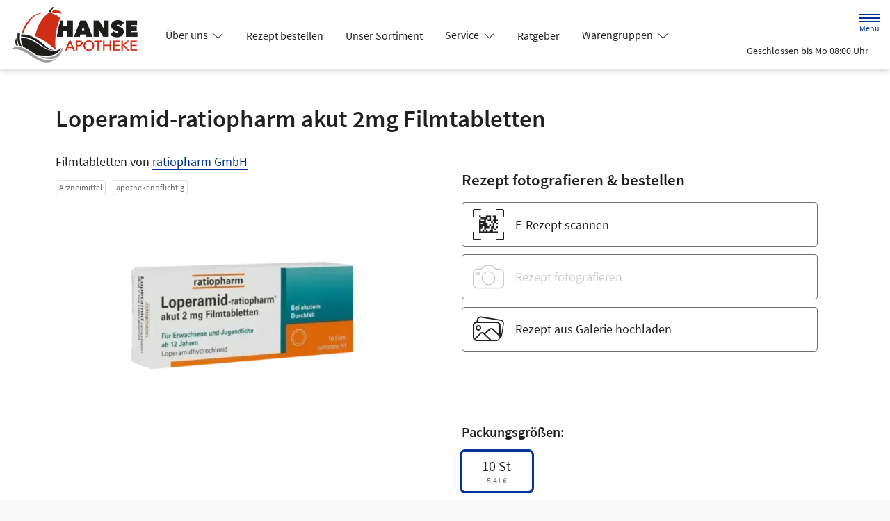

--- FILE ---
content_type: text/css
request_url: https://www.hanse-apotheke-lippstadt.de/color-scheme-build/color-scheme-indigo-non-blocking.5a568a28.css
body_size: 13791
content:
@font-face{font-family:swiper-icons;font-style:normal;font-weight:400;src:url("data:application/font-woff;charset=utf-8;base64, [base64]//wADZ2x5ZgAAAywAAADMAAAD2MHtryVoZWFkAAABbAAAADAAAAA2E2+eoWhoZWEAAAGcAAAAHwAAACQC9gDzaG10eAAAAigAAAAZAAAArgJkABFsb2NhAAAC0AAAAFoAAABaFQAUGG1heHAAAAG8AAAAHwAAACAAcABAbmFtZQAAA/gAAAE5AAACXvFdBwlwb3N0AAAFNAAAAGIAAACE5s74hXjaY2BkYGAAYpf5Hu/j+W2+MnAzMYDAzaX6QjD6/4//Bxj5GA8AuRwMYGkAPywL13jaY2BkYGA88P8Agx4j+/8fQDYfA1AEBWgDAIB2BOoAeNpjYGRgYNBh4GdgYgABEMnIABJzYNADCQAACWgAsQB42mNgYfzCOIGBlYGB0YcxjYGBwR1Kf2WQZGhhYGBiYGVmgAFGBiQQkOaawtDAoMBQxXjg/wEGPcYDDA4wNUA2CCgwsAAAO4EL6gAAeNpj2M0gyAACqxgGNWBkZ2D4/wMA+xkDdgAAAHjaY2BgYGaAYBkGRgYQiAHyGMF8FgYHIM3DwMHABGQrMOgyWDLEM1T9/w8UBfEMgLzE////P/5//f/V/xv+r4eaAAeMbAxwIUYmIMHEgKYAYjUcsDAwsLKxc3BycfPw8jEQA/[base64]/uznmfPFBNODM2K7MTQ45YEAZqGP81AmGGcF3iPqOop0r1SPTaTbVkfUe4HXj97wYE+yNwWYxwWu4v1ugWHgo3S1XdZEVqWM7ET0cfnLGxWfkgR42o2PvWrDMBSFj/IHLaF0zKjRgdiVMwScNRAoWUoH78Y2icB/yIY09An6AH2Bdu/UB+yxopYshQiEvnvu0dURgDt8QeC8PDw7Fpji3fEA4z/PEJ6YOB5hKh4dj3EvXhxPqH/SKUY3rJ7srZ4FZnh1PMAtPhwP6fl2PMJMPDgeQ4rY8YT6Gzao0eAEA409DuggmTnFnOcSCiEiLMgxCiTI6Cq5DZUd3Qmp10vO0LaLTd2cjN4fOumlc7lUYbSQcZFkutRG7g6JKZKy0RmdLY680CDnEJ+UMkpFFe1RN7nxdVpXrC4aTtnaurOnYercZg2YVmLN/d/gczfEimrE/fs/bOuq29Zmn8tloORaXgZgGa78yO9/cnXm2BpaGvq25Dv9S4E9+5SIc9PqupJKhYFSSl47+Qcr1mYNAAAAeNptw0cKwkAAAMDZJA8Q7OUJvkLsPfZ6zFVERPy8qHh2YER+3i/BP83vIBLLySsoKimrqKqpa2hp6+jq6RsYGhmbmJqZSy0sraxtbO3sHRydnEMU4uR6yx7JJXveP7WrDycAAAAAAAH//wACeNpjYGRgYOABYhkgZgJCZgZNBkYGLQZtIJsFLMYAAAw3ALgAeNolizEKgDAQBCchRbC2sFER0YD6qVQiBCv/H9ezGI6Z5XBAw8CBK/m5iQQVauVbXLnOrMZv2oLdKFa8Pjuru2hJzGabmOSLzNMzvutpB3N42mNgZGBg4GKQYzBhYMxJLMlj4GBgAYow/P/PAJJhLM6sSoWKfWCAAwDAjgbRAAB42mNgYGBkAIIbCZo5IPrmUn0hGA0AO8EFTQAA") format("woff")}:root{--swiper-theme-color:#007aff}.swiper-container{list-style:none;margin-left:auto;margin-right:auto;overflow:hidden;padding:0;position:relative;z-index:1}.swiper-wrapper{-webkit-box-sizing:content-box;box-sizing:content-box;display:-webkit-box;display:flex;height:100%;position:relative;-webkit-transform:translateZ(0);transform:translateZ(0);-webkit-transition-property:-webkit-transform;transition-property:-webkit-transform;transition-property:transform;transition-property:transform,-webkit-transform;width:100%;z-index:1}.swiper-container-pointer-events{touch-action:pan-y}.swiper-slide{flex-shrink:0;height:100%;position:relative;-webkit-transition-property:-webkit-transform;transition-property:-webkit-transform;transition-property:transform;transition-property:transform,-webkit-transform;width:100%}:root{--swiper-navigation-size:44px}.swiper-button-next,.swiper-button-prev{cursor:pointer;display:-webkit-box;display:flex;height:var(--swiper-navigation-size);margin-top:calc(0px - var(--swiper-navigation-size)/2);position:absolute;top:50%;width:calc(var(--swiper-navigation-size)/44*27);z-index:10;-webkit-box-align:center;align-items:center;-webkit-box-pack:center;color:var(--swiper-navigation-color,var(--swiper-theme-color));justify-content:center}.swiper-button-next:after,.swiper-button-prev:after{font-family:swiper-icons;font-size:var(--swiper-navigation-size);font-variant:normal;letter-spacing:0;line-height:1;text-transform:none!important;text-transform:none}.swiper-button-prev{left:10px;right:auto}.swiper-button-prev:after{content:"prev"}.swiper-button-next{left:auto;right:10px}.swiper-button-next:after{content:"next"}.swiper-pagination{position:absolute;text-align:center;-webkit-transform:translateZ(0);transform:translateZ(0);-webkit-transition:opacity .3s;transition:opacity .3s;z-index:10}@-webkit-keyframes swiper-preloader-spin{to{-webkit-transform:rotate(1turn);transform:rotate(1turn)}}@keyframes swiper-preloader-spin{to{-webkit-transform:rotate(1turn);transform:rotate(1turn)}}.fade{-webkit-transition:opacity .15s linear;transition:opacity .15s linear}@media(prefers-reduced-motion:reduce){.fade{-webkit-transition:none;transition:none}}.fade:not(.show){opacity:0}.collapse:not(.show){display:none}.collapsing{height:0;overflow:hidden;-webkit-transition:height .35s ease;transition:height .35s ease}@media(prefers-reduced-motion:reduce){.collapsing{-webkit-transition:none;transition:none}}.collapsing.collapse-horizontal{height:auto;-webkit-transition:width .35s ease;transition:width .35s ease;width:0}@media(prefers-reduced-motion:reduce){.collapsing.collapse-horizontal{-webkit-transition:none;transition:none}}.btn-group{display:-webkit-inline-box;display:inline-flex;position:relative;vertical-align:middle}.btn-group>.btn{position:relative;-webkit-box-flex:1;flex:1 1 auto}.btn-group>.btn-check:checked+.btn,.btn-group>.btn-check:focus+.btn,.btn-group>.btn.active,.btn-group>.btn:active,.btn-group>.btn:focus,.btn-group>.btn:hover{z-index:1}.btn-group{border-radius:.3rem}.btn-group>.btn-group:not(:first-child),.btn-group>:not(.btn-check:first-child)+.btn{margin-left:-1px}.btn-group>.btn-group:not(:last-child)>.btn,.btn-group>.btn.dropdown-toggle-split:first-child,.btn-group>.btn:not(:last-child):not(.dropdown-toggle){border-bottom-right-radius:0;border-top-right-radius:0}.btn-group>.btn-group:not(:first-child)>.btn,.btn-group>.btn:nth-child(n+3),.btn-group>:not(.btn-check)+.btn{border-bottom-left-radius:0;border-top-left-radius:0}.dropdown-toggle-split{padding-left:.9em;padding-right:.9em}.dropdown-toggle-split:after{margin-left:0}.btn-sm+.dropdown-toggle-split{padding-left:.75em;padding-right:.75em}.btn-lg+.dropdown-toggle-split{padding-left:.9em;padding-right:.9em}.dropdown{position:relative}.dropdown-toggle{white-space:nowrap}.dropdown-toggle:after{border-bottom:0;border-left:.3em solid transparent;border-right:.3em solid transparent;border-top:.3em solid;content:"";display:inline-block;margin-left:.255em;vertical-align:.255em}.dropdown-toggle:empty:after{margin-left:0}.dropdown-menu{--bs-dropdown-zindex:1000;--bs-dropdown-min-width:10rem;--bs-dropdown-padding-x:0;--bs-dropdown-padding-y:0.5rem;--bs-dropdown-spacer:0.125rem;--bs-dropdown-font-size:1rem;--bs-dropdown-color:#212121;--bs-dropdown-bg:#fff;--bs-dropdown-border-color:var(--bs-border-color-translucent);--bs-dropdown-border-radius:0.3rem;--bs-dropdown-border-width:1px;--bs-dropdown-inner-border-radius:calc(0.3rem - 1px);--bs-dropdown-divider-bg:var(--bs-border-color-translucent);--bs-dropdown-divider-margin-y:0.5rem;--bs-dropdown-box-shadow:0 0.5rem 1rem rgba(0,0,0,.15);--bs-dropdown-link-color:#212121;--bs-dropdown-link-hover-color:#1e1e1e;--bs-dropdown-link-hover-bg:#e9e9e9;--bs-dropdown-link-active-color:#fff;--bs-dropdown-link-active-bg:#039;--bs-dropdown-link-disabled-color:#adadad;--bs-dropdown-item-padding-x:1rem;--bs-dropdown-item-padding-y:0.25rem;--bs-dropdown-header-color:#6c6c6c;--bs-dropdown-header-padding-x:1rem;--bs-dropdown-header-padding-y:0.5rem;background-clip:padding-box;background-color:var(--bs-dropdown-bg);border:var(--bs-dropdown-border-width) solid var(--bs-dropdown-border-color);border-radius:var(--bs-dropdown-border-radius);color:var(--bs-dropdown-color);display:none;font-size:var(--bs-dropdown-font-size);list-style:none;margin:0;min-width:var(--bs-dropdown-min-width);padding:var(--bs-dropdown-padding-y) var(--bs-dropdown-padding-x);position:absolute;text-align:left;z-index:var(--bs-dropdown-zindex)}.dropdown-menu-end{--bs-position:end}.dropdown-item{background-color:transparent;border:0;clear:both;color:var(--bs-dropdown-link-color);display:block;font-weight:400;padding:var(--bs-dropdown-item-padding-y) var(--bs-dropdown-item-padding-x);text-align:inherit;white-space:nowrap;width:100%}.dropdown-item:focus,.dropdown-item:hover{background-color:var(--bs-dropdown-link-hover-bg);color:var(--bs-dropdown-link-hover-color)}.dropdown-item.active,.dropdown-item:active{background-color:var(--bs-dropdown-link-active-bg);color:var(--bs-dropdown-link-active-color);text-decoration:none}.dropdown-item.disabled,.dropdown-item:disabled{background-color:transparent;color:var(--bs-dropdown-link-disabled-color);pointer-events:none}.dropdown-menu.show{display:block}.navbar{--bs-navbar-padding-x:0;--bs-navbar-padding-y:0.5rem;--bs-navbar-color:rgba(0,0,0,.55);--bs-navbar-hover-color:rgba(0,0,0,.7);--bs-navbar-disabled-color:rgba(0,0,0,.3);--bs-navbar-active-color:rgba(0,0,0,.9);--bs-navbar-brand-padding-y:0.3125rem;--bs-navbar-brand-margin-end:1rem;--bs-navbar-brand-font-size:1.25rem;--bs-navbar-brand-color:rgba(0,0,0,.9);--bs-navbar-brand-hover-color:rgba(0,0,0,.9);--bs-navbar-nav-link-padding-x:0.5rem;--bs-navbar-toggler-padding-y:0.25rem;--bs-navbar-toggler-padding-x:0.75rem;--bs-navbar-toggler-font-size:1.25rem;--bs-navbar-toggler-icon-bg:url("data:image/svg+xml;charset=utf-8,%3Csvg xmlns='http://www.w3.org/2000/svg' viewBox='0 0 30 30'%3E%3Cpath stroke='rgba(0, 0, 0, 0.55)' stroke-linecap='round' stroke-miterlimit='10' stroke-width='2' d='M4 7h22M4 15h22M4 23h22'/%3E%3C/svg%3E");--bs-navbar-toggler-border-color:rgba(0,0,0,.1);--bs-navbar-toggler-border-radius:0.3rem;--bs-navbar-toggler-focus-width:0.25rem;--bs-navbar-toggler-transition:box-shadow 0.15s ease-in-out;flex-wrap:wrap;padding:var(--bs-navbar-padding-y) var(--bs-navbar-padding-x);position:relative}.navbar,.navbar>.container,.navbar>.container-fluid{display:-webkit-box;display:flex;-webkit-box-align:center;align-items:center;-webkit-box-pack:justify;justify-content:space-between}.navbar>.container,.navbar>.container-fluid{flex-wrap:inherit}.navbar-brand{color:var(--bs-navbar-brand-color);font-size:var(--bs-navbar-brand-font-size);margin-right:var(--bs-navbar-brand-margin-end);padding-bottom:var(--bs-navbar-brand-padding-y);padding-top:var(--bs-navbar-brand-padding-y);white-space:nowrap}.navbar-brand:focus,.navbar-brand:hover{color:var(--bs-navbar-brand-hover-color)}.form-label{margin-bottom:.5rem}.col-form-label{font-size:inherit;line-height:1.5;margin-bottom:0}.col-form-label,.col-form-label-lg{padding-bottom:calc(1rem + 1px);padding-top:calc(1rem + 1px)}.col-form-label-lg{font-size:1.25rem}.col-form-label-sm{font-size:.875rem;padding-bottom:calc(.35rem + 1px);padding-top:calc(.35rem + 1px)}.form-text{color:#6c6c6c;font-size:.875em;margin-top:.25rem}.form-control{-webkit-appearance:none;-moz-appearance:none;appearance:none;background-clip:padding-box;background-color:#fff;border:1px solid #cecece;border-radius:.3rem;color:#212121;display:block;font-size:1.125rem;font-weight:400;line-height:1.5;padding:1rem .75rem;-webkit-transition:border-color .15s ease-in-out,-webkit-box-shadow .15s ease-in-out;transition:border-color .15s ease-in-out,-webkit-box-shadow .15s ease-in-out;transition:border-color .15s ease-in-out,box-shadow .15s ease-in-out;transition:border-color .15s ease-in-out,box-shadow .15s ease-in-out,-webkit-box-shadow .15s ease-in-out;width:100%}@media(prefers-reduced-motion:reduce){.form-control{-webkit-transition:none;transition:none}}.form-control[type=file]{overflow:hidden}.form-control[type=file]:not(:disabled):not([readonly]){cursor:pointer}.form-control:focus{background-color:#fff;border-color:#8099cc;-webkit-box-shadow:0 0 0 .25rem rgba(0,51,153,.25);box-shadow:0 0 0 .25rem rgba(0,51,153,.25);color:#212121;outline:0}.form-control::-webkit-date-and-time-value{height:1.5em}.form-control::-webkit-input-placeholder{color:#6c6c6c;opacity:1}.form-control::-moz-placeholder{color:#6c6c6c;opacity:1}.form-control:-ms-input-placeholder{color:#6c6c6c;opacity:1}.form-control::-ms-input-placeholder{color:#6c6c6c;opacity:1}.form-control::placeholder{color:#6c6c6c;opacity:1}.form-control:disabled{background-color:#f8f8f8;border-color:#cecece;opacity:1}.form-control::-webkit-file-upload-button{margin:-1rem -.75rem;padding:1rem .75rem;-webkit-margin-end:.75rem;background-color:#fff;border:0 solid;border-color:inherit;border-inline-end-width:1px;border-radius:0;color:#212121;margin-inline-end:.75rem;pointer-events:none;-webkit-transition:color .15s ease-in-out,background-color .15s ease-in-out,border-color .15s ease-in-out,-webkit-box-shadow .15s ease-in-out;transition:color .15s ease-in-out,background-color .15s ease-in-out,border-color .15s ease-in-out,-webkit-box-shadow .15s ease-in-out;transition:color .15s ease-in-out,background-color .15s ease-in-out,border-color .15s ease-in-out,box-shadow .15s ease-in-out;transition:color .15s ease-in-out,background-color .15s ease-in-out,border-color .15s ease-in-out,box-shadow .15s ease-in-out,-webkit-box-shadow .15s ease-in-out}.form-control::file-selector-button{margin:-1rem -.75rem;padding:1rem .75rem;-webkit-margin-end:.75rem;background-color:#fff;border:0 solid;border-color:inherit;border-inline-end-width:1px;border-radius:0;color:#212121;margin-inline-end:.75rem;pointer-events:none;-webkit-transition:color .15s ease-in-out,background-color .15s ease-in-out,border-color .15s ease-in-out,-webkit-box-shadow .15s ease-in-out;transition:color .15s ease-in-out,background-color .15s ease-in-out,border-color .15s ease-in-out,-webkit-box-shadow .15s ease-in-out;transition:color .15s ease-in-out,background-color .15s ease-in-out,border-color .15s ease-in-out,box-shadow .15s ease-in-out;transition:color .15s ease-in-out,background-color .15s ease-in-out,border-color .15s ease-in-out,box-shadow .15s ease-in-out,-webkit-box-shadow .15s ease-in-out}@media(prefers-reduced-motion:reduce){.form-control::-webkit-file-upload-button{-webkit-transition:none;transition:none}.form-control::file-selector-button{-webkit-transition:none;transition:none}}.form-control:hover:not(:disabled):not([readonly])::-webkit-file-upload-button{background-color:#f2f2f2}.form-control:hover:not(:disabled):not([readonly])::file-selector-button{background-color:#f2f2f2}.form-control-plaintext{background-color:transparent;border:solid transparent;border-width:1px 0;color:#212121;display:block;line-height:1.5;margin-bottom:0;padding:1rem 0;width:100%}.form-control-plaintext:focus{outline:0}.form-control-plaintext.form-control-lg,.form-control-plaintext.form-control-sm{padding-left:0;padding-right:0}.form-control-sm{border-radius:.25rem;font-size:.875rem;min-height:calc(1.5em + .7rem + 2px);padding:.35rem .75rem}.form-control-sm::-webkit-file-upload-button{margin:-.35rem -.75rem;padding:.35rem .75rem;-webkit-margin-end:.75rem;margin-inline-end:.75rem}.form-control-sm::file-selector-button{margin:-.35rem -.75rem;padding:.35rem .75rem;-webkit-margin-end:.75rem;margin-inline-end:.75rem}.form-control-lg{border-radius:.35rem;font-size:1.25rem;min-height:calc(1.5em + 2rem + 2px);padding:1rem}.form-control-lg::-webkit-file-upload-button{margin:-1rem;padding:1rem;-webkit-margin-end:1rem;margin-inline-end:1rem}.form-control-lg::file-selector-button{margin:-1rem;padding:1rem;-webkit-margin-end:1rem;margin-inline-end:1rem}textarea.form-control{min-height:calc(1.5em + 2rem + 2px)}textarea.form-control-sm{min-height:calc(1.5em + .7rem + 2px)}textarea.form-control-lg{min-height:calc(1.5em + 2rem + 2px)}.form-control-color{height:calc(1.5em + 2rem + 2px);padding:1rem;width:3rem}.form-control-color:not(:disabled):not([readonly]){cursor:pointer}.form-control-color::-moz-color-swatch{border:0!important;border-radius:.3rem}.form-control-color::-webkit-color-swatch{border-radius:.3rem}.form-control-color.form-control-sm{height:calc(1.5em + .7rem + 2px)}.form-control-color.form-control-lg{height:calc(1.5em + 2rem + 2px)}.form-select{display:block;padding:1rem 2.25rem 1rem .75rem;width:100%;-moz-padding-start:calc(.75rem - 3px);background-color:#fff;background-image:url("data:image/svg+xml;charset=utf-8,%3Csvg xmlns='http://www.w3.org/2000/svg' viewBox='0 0 16 16'%3E%3Cpath fill='none' stroke='%23343434' stroke-linecap='round' stroke-linejoin='round' stroke-width='2' d='m2 5 6 6 6-6'/%3E%3C/svg%3E");background-position:right .75rem center;background-repeat:no-repeat;background-size:16px 12px;border:1px solid #cecece;border-radius:.3rem;color:#212121;font-size:1.125rem;font-weight:400;line-height:1.5;-webkit-transition:border-color .15s ease-in-out,-webkit-box-shadow .15s ease-in-out;transition:border-color .15s ease-in-out,-webkit-box-shadow .15s ease-in-out;transition:border-color .15s ease-in-out,box-shadow .15s ease-in-out;transition:border-color .15s ease-in-out,box-shadow .15s ease-in-out,-webkit-box-shadow .15s ease-in-out}@media(prefers-reduced-motion:reduce){.form-select{-webkit-transition:none;transition:none}}.form-select{-moz-appearance:none;appearance:none}.form-select:focus{border-color:#8099cc;-webkit-box-shadow:0 0 0 .25rem rgba(0,51,153,.25);box-shadow:0 0 0 .25rem rgba(0,51,153,.25);outline:0}.form-select[multiple],.form-select[size]:not([size="1"]){background-image:none;padding-right:.75rem}.form-select:disabled{background-color:#f8f8f8;border-color:#cecece;color:#cecece}.form-select:-moz-focusring{color:transparent;text-shadow:0 0 0 #212121}.form-select-sm{border-radius:.25rem;font-size:.875rem;padding-bottom:.35rem;padding-left:.75rem;padding-top:.35rem}.form-select-lg{border-radius:.35rem;font-size:1.25rem;padding-bottom:1rem;padding-left:1rem;padding-top:1rem}.form-check{display:block;margin-bottom:.125rem;min-height:1.5rem;padding-left:1.9em}.form-check .form-check-input{float:left;margin-left:-1.9em}.form-check-reverse{padding-left:0;padding-right:1.9em;text-align:right}.form-check-reverse .form-check-input{float:right;margin-left:0;margin-right:-1.9em}.form-check-input{-moz-appearance:none;appearance:none;background-color:#6c6c6c;background-position:50%;background-repeat:no-repeat;background-size:contain;border:1px solid rgba(0,0,0,.25);height:1.4em;margin-top:.05em;-webkit-print-color-adjust:exact;print-color-adjust:exact;vertical-align:top;width:1.4em}.form-check-input[type=checkbox]{border-radius:.25em}.form-check-input[type=radio]{border-radius:50%}.form-check-input:active{-webkit-filter:brightness(90%);filter:brightness(90%)}.form-check-input:focus{border-color:#8099cc;-webkit-box-shadow:0 0 0 .25rem rgba(0,51,153,.25);box-shadow:0 0 0 .25rem rgba(0,51,153,.25);outline:0}.form-check-input:checked{background-color:#6c6c6c;border-color:#6c6c6c}.form-check-input:checked[type=checkbox]{background-image:url("data:image/svg+xml;charset=utf-8,%3Csvg xmlns='http://www.w3.org/2000/svg' viewBox='0 0 20 20'%3E%3Cpath fill='none' stroke='%23fff' stroke-linecap='round' stroke-linejoin='round' stroke-width='3' d='m6 10 3 3 6-6'/%3E%3C/svg%3E")}.form-check-input:checked[type=radio]{background-image:url("data:image/svg+xml;charset=utf-8,%3Csvg xmlns='http://www.w3.org/2000/svg' viewBox='-4 -4 8 8'%3E%3Ccircle r='2' fill='%23fff'/%3E%3C/svg%3E")}.form-check-input[type=checkbox]:indeterminate{background-color:#039;background-image:url("data:image/svg+xml;charset=utf-8,%3Csvg xmlns='http://www.w3.org/2000/svg' viewBox='0 0 20 20'%3E%3Cpath fill='none' stroke='%23fff' stroke-linecap='round' stroke-linejoin='round' stroke-width='3' d='M6 10h8'/%3E%3C/svg%3E");border-color:#039}.form-check-input:disabled{-webkit-filter:none;filter:none;opacity:1;pointer-events:none}.form-check-input:disabled~.form-check-label,.form-check-input[disabled]~.form-check-label{cursor:default;opacity:1}.form-switch{padding-left:2.5em}.form-switch .form-check-input{background-image:url("data:image/svg+xml;charset=utf-8,%3Csvg xmlns='http://www.w3.org/2000/svg' viewBox='-4 -4 8 8'%3E%3Ccircle r='3' fill='rgba(0, 0, 0, 0.25)'/%3E%3C/svg%3E");background-position:0;border-radius:2em;margin-left:-2.5em;-webkit-transition:background-position .15s ease-in-out;transition:background-position .15s ease-in-out;width:2em}@media(prefers-reduced-motion:reduce){.form-switch .form-check-input{-webkit-transition:none;transition:none}}.form-switch .form-check-input:focus{background-image:url("data:image/svg+xml;charset=utf-8,%3Csvg xmlns='http://www.w3.org/2000/svg' viewBox='-4 -4 8 8'%3E%3Ccircle r='3' fill='%237f99cc'/%3E%3C/svg%3E")}.form-switch .form-check-input:checked{background-image:url("data:image/svg+xml;charset=utf-8,%3Csvg xmlns='http://www.w3.org/2000/svg' viewBox='-4 -4 8 8'%3E%3Ccircle r='3' fill='%23fff'/%3E%3C/svg%3E");background-position:100%}.form-switch.form-check-reverse{padding-left:0;padding-right:2.5em}.form-switch.form-check-reverse .form-check-input{margin-left:0;margin-right:-2.5em}.form-check-inline{display:inline-block;margin-right:1rem}.btn-check{position:absolute;clip:rect(0,0,0,0);pointer-events:none}.btn-check:disabled+.btn,.btn-check[disabled]+.btn{-webkit-filter:none;filter:none;opacity:.3;pointer-events:none}.form-range{-webkit-appearance:none;-moz-appearance:none;appearance:none;background-color:transparent;height:2rem;padding:0;width:100%}.form-range:focus{outline:0}.form-range:focus::-webkit-slider-thumb{-webkit-box-shadow:0 0 0 1px #fff,0 0 0 .25rem rgba(0,51,153,.25);box-shadow:0 0 0 1px #fff,0 0 0 .25rem rgba(0,51,153,.25)}.form-range:focus::-moz-range-thumb{box-shadow:0 0 0 1px #fff,0 0 0 .25rem rgba(0,51,153,.25)}.form-range::-moz-focus-outer{border:0}.form-range::-webkit-slider-thumb{background-color:#fff;border:1px solid #cecece;border-radius:1rem;height:1.5rem;margin-top:-.35rem;-webkit-transition:background-color .15s ease-in-out,border-color .15s ease-in-out,-webkit-box-shadow .15s ease-in-out;transition:background-color .15s ease-in-out,border-color .15s ease-in-out,-webkit-box-shadow .15s ease-in-out;transition:background-color .15s ease-in-out,border-color .15s ease-in-out,box-shadow .15s ease-in-out;transition:background-color .15s ease-in-out,border-color .15s ease-in-out,box-shadow .15s ease-in-out,-webkit-box-shadow .15s ease-in-out;width:1.5rem}@media(prefers-reduced-motion:reduce){.form-range::-webkit-slider-thumb{-webkit-transition:none;transition:none}}.form-range::-webkit-slider-thumb{appearance:none}.form-range::-webkit-slider-thumb:active{background-color:#b3c2e0}.form-range::-webkit-slider-runnable-track{background-color:#dedede;border-color:transparent;border-radius:1rem;color:transparent;cursor:pointer;height:.8rem;width:100%}.form-range::-moz-range-thumb{background-color:#fff;border:1px solid #cecece;border-radius:1rem;height:1.5rem;-moz-transition:background-color .15s ease-in-out,border-color .15s ease-in-out,box-shadow .15s ease-in-out;transition:background-color .15s ease-in-out,border-color .15s ease-in-out,box-shadow .15s ease-in-out;width:1.5rem}@media(prefers-reduced-motion:reduce){.form-range::-moz-range-thumb{-moz-transition:none;transition:none}}.form-range::-moz-range-thumb{-moz-appearance:none;appearance:none}.form-range::-moz-range-thumb:active{background-color:#b3c2e0}.form-range::-moz-range-track{background-color:#dedede;border-color:transparent;border-radius:1rem;color:transparent;cursor:pointer;height:.8rem;width:100%}.form-range:disabled{pointer-events:none}.form-range:disabled::-webkit-slider-thumb{background-color:#fff}.form-range:disabled::-moz-range-thumb{background-color:#fff}.form-floating{position:relative}.form-floating>.form-control,.form-floating>.form-control-plaintext,.form-floating>.form-select{height:calc(3.5rem + 2px);line-height:1.25}.form-floating>label{border:1px solid transparent;height:100%;left:0;overflow:hidden;padding:1rem .75rem;pointer-events:none;position:absolute;text-align:start;text-overflow:ellipsis;top:0;-webkit-transform-origin:0 0;transform-origin:0 0;-webkit-transition:opacity .1s ease-in-out,-webkit-transform .1s ease-in-out;transition:opacity .1s ease-in-out,-webkit-transform .1s ease-in-out;transition:opacity .1s ease-in-out,transform .1s ease-in-out;transition:opacity .1s ease-in-out,transform .1s ease-in-out,-webkit-transform .1s ease-in-out;white-space:nowrap;width:100%}@media(prefers-reduced-motion:reduce){.form-floating>label{-webkit-transition:none;transition:none}}.form-floating>.form-control,.form-floating>.form-control-plaintext{padding:1rem .75rem}.form-floating>.form-control-plaintext::-webkit-input-placeholder,.form-floating>.form-control::-webkit-input-placeholder{color:transparent}.form-floating>.form-control-plaintext::-moz-placeholder,.form-floating>.form-control::-moz-placeholder{color:transparent}.form-floating>.form-control-plaintext:-ms-input-placeholder,.form-floating>.form-control:-ms-input-placeholder{color:transparent}.form-floating>.form-control-plaintext::-ms-input-placeholder,.form-floating>.form-control::-ms-input-placeholder{color:transparent}.form-floating>.form-control-plaintext::placeholder,.form-floating>.form-control::placeholder{color:transparent}.form-floating>.form-control-plaintext:not(:-moz-placeholder),.form-floating>.form-control:not(:-moz-placeholder){padding-bottom:.325em;padding-top:1.525em}.form-floating>.form-control-plaintext:not(:-ms-input-placeholder),.form-floating>.form-control:not(:-ms-input-placeholder){padding-bottom:.325em;padding-top:1.525em}.form-floating>.form-control-plaintext:focus,.form-floating>.form-control-plaintext:not(:placeholder-shown),.form-floating>.form-control:focus,.form-floating>.form-control:not(:placeholder-shown){padding-bottom:.325em;padding-top:1.525em}.form-floating>.form-control-plaintext:-webkit-autofill,.form-floating>.form-control:-webkit-autofill{padding-bottom:.325em;padding-top:1.525em}.form-floating>.form-select{padding-bottom:.325em;padding-top:1.525em}.form-floating>.form-control:not(:-moz-placeholder)~label{opacity:.65;transform:scale(.8) translateY(-.6em) translateX(.15em)}.form-floating>.form-control:not(:-ms-input-placeholder)~label{opacity:.65;transform:scale(.8) translateY(-.6em) translateX(.15em)}.form-floating>.form-control-plaintext~label,.form-floating>.form-control:focus~label,.form-floating>.form-control:not(:placeholder-shown)~label,.form-floating>.form-select~label{opacity:.65;-webkit-transform:scale(.8) translateY(-.6em) translateX(.15em);transform:scale(.8) translateY(-.6em) translateX(.15em)}.form-floating>.form-control:-webkit-autofill~label{opacity:.65;-webkit-transform:scale(.8) translateY(-.6em) translateX(.15em);transform:scale(.8) translateY(-.6em) translateX(.15em)}.form-floating>.form-control-plaintext~label{border-width:1px 0}.input-group{display:-webkit-box;display:flex;flex-wrap:wrap;position:relative;-webkit-box-align:stretch;align-items:stretch;width:100%}.input-group>.form-control,.input-group>.form-floating,.input-group>.form-select{position:relative;-webkit-box-flex:1;flex:1 1 auto;min-width:0;width:1%}.input-group>.form-control:focus,.input-group>.form-floating:focus-within,.input-group>.form-select:focus{z-index:5}.input-group .btn{position:relative;z-index:2}.input-group .btn:focus{z-index:5}.input-group-text{display:-webkit-box;display:flex;-webkit-box-align:center;align-items:center;background-color:#fff;border:1px solid #cecece;border-radius:.3rem;color:#212121;font-size:1.125rem;font-weight:400;line-height:1.5;padding:1rem .75rem;text-align:center;white-space:nowrap}.input-group-lg>.btn,.input-group-lg>.form-control,.input-group-lg>.form-select,.input-group-lg>.input-group-text{border-radius:.35rem;font-size:1.25rem;padding:1rem}.input-group-sm>.btn,.input-group-sm>.form-control,.input-group-sm>.form-select,.input-group-sm>.input-group-text{border-radius:.25rem;font-size:.875rem;padding:.35rem .75rem}.input-group-lg>.form-select,.input-group-sm>.form-select{padding-right:3rem}.input-group.has-validation>.dropdown-toggle:nth-last-child(n+4),.input-group.has-validation>.form-floating:nth-last-child(n+3)>.form-control,.input-group.has-validation>.form-floating:nth-last-child(n+3)>.form-select,.input-group.has-validation>:nth-last-child(n+3):not(.dropdown-toggle):not(.dropdown-menu):not(.form-floating),.input-group:not(.has-validation)>.dropdown-toggle:nth-last-child(n+3),.input-group:not(.has-validation)>.form-floating:not(:last-child)>.form-control,.input-group:not(.has-validation)>.form-floating:not(:last-child)>.form-select,.input-group:not(.has-validation)>:not(:last-child):not(.dropdown-toggle):not(.dropdown-menu):not(.form-floating){border-bottom-right-radius:0;border-top-right-radius:0}.input-group>:not(:first-child):not(.dropdown-menu):not(.valid-tooltip):not(.valid-feedback):not(.invalid-tooltip):not(.invalid-feedback){border-bottom-left-radius:0;border-top-left-radius:0;margin-left:-1px}.input-group>.form-floating:not(:first-child)>.form-control,.input-group>.form-floating:not(:first-child)>.form-select{border-bottom-left-radius:0;border-top-left-radius:0}.valid-feedback{color:#198754;display:none;font-size:.875em;margin-top:.25rem;width:100%}.valid-tooltip{background-color:rgba(25,135,84,.9);border-radius:.3rem;color:#fff;display:none;font-size:.875rem;margin-top:.1rem;max-width:100%;padding:.25rem .5rem;position:absolute;top:100%;z-index:5}.is-valid~.valid-feedback,.is-valid~.valid-tooltip,.was-validated :valid~.valid-feedback,.was-validated :valid~.valid-tooltip{display:block}.form-control.is-valid,.was-validated .form-control:valid{background-image:url("data:image/svg+xml;charset=utf-8,%3Csvg xmlns='http://www.w3.org/2000/svg' viewBox='0 0 8 8'%3E%3Cpath fill='%23198754' d='M2.3 6.73.6 4.53c-.4-1.04.46-1.4 1.1-.8l1.1 1.4 3.4-3.8c.6-.63 1.6-.27 1.2.7l-4 4.6c-.43.5-.8.4-1.1.1'/%3E%3C/svg%3E");background-position:right calc(.375em + .5rem) center;background-repeat:no-repeat;background-size:calc(.75em + 1rem) calc(.75em + 1rem);border-color:#198754;padding-right:calc(1.5em + 2rem)}.form-control.is-valid:focus,.was-validated .form-control:valid:focus{border-color:#198754;-webkit-box-shadow:0 0 0 .25rem rgba(25,135,84,.25);box-shadow:0 0 0 .25rem rgba(25,135,84,.25)}.was-validated textarea.form-control:valid,textarea.form-control.is-valid{background-position:top calc(.375em + .5rem) right calc(.375em + .5rem);padding-right:calc(1.5em + 2rem)}.form-select.is-valid,.was-validated .form-select:valid{border-color:#198754}.form-select.is-valid:not([multiple]):not([size]),.form-select.is-valid:not([multiple])[size="1"],.was-validated .form-select:valid:not([multiple]):not([size]),.was-validated .form-select:valid:not([multiple])[size="1"]{background-image:url("data:image/svg+xml;charset=utf-8,%3Csvg xmlns='http://www.w3.org/2000/svg' viewBox='0 0 16 16'%3E%3Cpath fill='none' stroke='%23343434' stroke-linecap='round' stroke-linejoin='round' stroke-width='2' d='m2 5 6 6 6-6'/%3E%3C/svg%3E"),url("data:image/svg+xml;charset=utf-8,%3Csvg xmlns='http://www.w3.org/2000/svg' viewBox='0 0 8 8'%3E%3Cpath fill='%23198754' d='M2.3 6.73.6 4.53c-.4-1.04.46-1.4 1.1-.8l1.1 1.4 3.4-3.8c.6-.63 1.6-.27 1.2.7l-4 4.6c-.43.5-.8.4-1.1.1'/%3E%3C/svg%3E");background-position:right .75rem center,center right 2.25rem;background-size:16px 12px,calc(.75em + 1rem) calc(.75em + 1rem);padding-right:4.125rem}.form-select.is-valid:focus,.was-validated .form-select:valid:focus{border-color:#198754;-webkit-box-shadow:0 0 0 .25rem rgba(25,135,84,.25);box-shadow:0 0 0 .25rem rgba(25,135,84,.25)}.form-control-color.is-valid,.was-validated .form-control-color:valid{width:calc(5rem + 1.5em)}.form-check-input.is-valid,.was-validated .form-check-input:valid{border-color:#198754}.form-check-input.is-valid:checked,.was-validated .form-check-input:valid:checked{background-color:#198754}.form-check-input.is-valid:focus,.was-validated .form-check-input:valid:focus{-webkit-box-shadow:0 0 0 .25rem rgba(25,135,84,.25);box-shadow:0 0 0 .25rem rgba(25,135,84,.25)}.form-check-input.is-valid~.form-check-label,.was-validated .form-check-input:valid~.form-check-label{color:#198754}.form-check-inline .form-check-input~.valid-feedback{margin-left:.5em}.input-group>.form-control:not(:focus).is-valid,.input-group>.form-floating:not(:focus-within).is-valid,.input-group>.form-select:not(:focus).is-valid,.was-validated .input-group>.form-control:not(:focus):valid,.was-validated .input-group>.form-floating:not(:focus-within):valid,.was-validated .input-group>.form-select:not(:focus):valid{z-index:3}.invalid-feedback{color:#dc3545;display:none;font-size:.875em;margin-top:.25rem;width:100%}.invalid-tooltip{background-color:rgba(220,53,69,.9);border-radius:.3rem;color:#fff;display:none;font-size:.875rem;margin-top:.1rem;max-width:100%;padding:.25rem .5rem;position:absolute;top:100%;z-index:5}.is-invalid~.invalid-feedback,.is-invalid~.invalid-tooltip,.was-validated :invalid~.invalid-feedback,.was-validated :invalid~.invalid-tooltip{display:block}.form-control.is-invalid,.was-validated .form-control:invalid{background-image:url("data:image/svg+xml;charset=utf-8,%3Csvg xmlns='http://www.w3.org/2000/svg' width='12' height='12' fill='none' stroke='%23dc3545' viewBox='0 0 12 12'%3E%3Ccircle cx='6' cy='6' r='4.5'/%3E%3Cpath stroke-linejoin='round' d='M5.8 3.6h.4L6 6.5z'/%3E%3Ccircle cx='6' cy='8.2' r='.6' fill='%23dc3545' stroke='none'/%3E%3C/svg%3E");background-position:right calc(.375em + .5rem) center;background-repeat:no-repeat;background-size:calc(.75em + 1rem) calc(.75em + 1rem);border-color:#dc3545;padding-right:calc(1.5em + 2rem)}.form-control.is-invalid:focus,.was-validated .form-control:invalid:focus{border-color:#dc3545;-webkit-box-shadow:0 0 0 .25rem rgba(220,53,69,.25);box-shadow:0 0 0 .25rem rgba(220,53,69,.25)}.was-validated textarea.form-control:invalid,textarea.form-control.is-invalid{background-position:top calc(.375em + .5rem) right calc(.375em + .5rem);padding-right:calc(1.5em + 2rem)}.form-select.is-invalid,.was-validated .form-select:invalid{border-color:#dc3545}.form-select.is-invalid:not([multiple]):not([size]),.form-select.is-invalid:not([multiple])[size="1"],.was-validated .form-select:invalid:not([multiple]):not([size]),.was-validated .form-select:invalid:not([multiple])[size="1"]{background-image:url("data:image/svg+xml;charset=utf-8,%3Csvg xmlns='http://www.w3.org/2000/svg' viewBox='0 0 16 16'%3E%3Cpath fill='none' stroke='%23343434' stroke-linecap='round' stroke-linejoin='round' stroke-width='2' d='m2 5 6 6 6-6'/%3E%3C/svg%3E"),url("data:image/svg+xml;charset=utf-8,%3Csvg xmlns='http://www.w3.org/2000/svg' width='12' height='12' fill='none' stroke='%23dc3545' viewBox='0 0 12 12'%3E%3Ccircle cx='6' cy='6' r='4.5'/%3E%3Cpath stroke-linejoin='round' d='M5.8 3.6h.4L6 6.5z'/%3E%3Ccircle cx='6' cy='8.2' r='.6' fill='%23dc3545' stroke='none'/%3E%3C/svg%3E");background-position:right .75rem center,center right 2.25rem;background-size:16px 12px,calc(.75em + 1rem) calc(.75em + 1rem);padding-right:4.125rem}.form-select.is-invalid:focus,.was-validated .form-select:invalid:focus{border-color:#dc3545;-webkit-box-shadow:0 0 0 .25rem rgba(220,53,69,.25);box-shadow:0 0 0 .25rem rgba(220,53,69,.25)}.form-control-color.is-invalid,.was-validated .form-control-color:invalid{width:calc(5rem + 1.5em)}.form-check-input.is-invalid,.was-validated .form-check-input:invalid{border-color:#dc3545}.form-check-input.is-invalid:checked,.was-validated .form-check-input:invalid:checked{background-color:#dc3545}.form-check-input.is-invalid:focus,.was-validated .form-check-input:invalid:focus{-webkit-box-shadow:0 0 0 .25rem rgba(220,53,69,.25);box-shadow:0 0 0 .25rem rgba(220,53,69,.25)}.form-check-input.is-invalid~.form-check-label,.was-validated .form-check-input:invalid~.form-check-label{color:#dc3545}.form-check-inline .form-check-input~.invalid-feedback{margin-left:.5em}.input-group>.form-control:not(:focus).is-invalid,.input-group>.form-floating:not(:focus-within).is-invalid,.input-group>.form-select:not(:focus).is-invalid,.was-validated .input-group>.form-control:not(:focus):invalid,.was-validated .input-group>.form-floating:not(:focus-within):invalid,.was-validated .input-group>.form-select:not(:focus):invalid{z-index:4}.nav{--bs-nav-link-padding-x:1rem;--bs-nav-link-padding-y:0.5rem;--bs-nav-link-font-weight: ;--bs-nav-link-color:var(--bs-link-color);--bs-nav-link-hover-color:var(--bs-link-hover-color);--bs-nav-link-disabled-color:#6c6c6c;display:-webkit-box;display:flex;flex-wrap:wrap;list-style:none;margin-bottom:0;padding-left:0}.nav-link{color:var(--bs-nav-link-color);display:block;font-size:var(--bs-nav-link-font-size);font-weight:var(--bs-nav-link-font-weight);padding:var(--bs-nav-link-padding-y) var(--bs-nav-link-padding-x);-webkit-transition:color .15s ease-in-out,background-color .15s ease-in-out,border-color .15s ease-in-out;transition:color .15s ease-in-out,background-color .15s ease-in-out,border-color .15s ease-in-out}@media(prefers-reduced-motion:reduce){.nav-link{-webkit-transition:none;transition:none}}.nav-link:focus,.nav-link:hover{color:var(--bs-nav-link-hover-color)}.nav-link.disabled{color:var(--bs-nav-link-disabled-color);cursor:default;pointer-events:none}.nav-tabs{--bs-nav-tabs-border-width:1px;--bs-nav-tabs-border-color:#dedede;--bs-nav-tabs-border-radius:0.3rem;--bs-nav-tabs-link-hover-border-color:#e9e9e9 #e9e9e9 #dedede;--bs-nav-tabs-link-active-color:#494949;--bs-nav-tabs-link-active-bg:#fff;--bs-nav-tabs-link-active-border-color:#dedede #dedede #fff;border-bottom:var(--bs-nav-tabs-border-width) solid var(--bs-nav-tabs-border-color)}.nav-tabs .nav-link{background:none;border:var(--bs-nav-tabs-border-width) solid transparent;border-top-left-radius:var(--bs-nav-tabs-border-radius);border-top-right-radius:var(--bs-nav-tabs-border-radius);margin-bottom:calc(var(--bs-nav-tabs-border-width)*-1)}.nav-tabs .nav-link:focus,.nav-tabs .nav-link:hover{border-color:var(--bs-nav-tabs-link-hover-border-color);isolation:isolate}.nav-tabs .nav-link.disabled,.nav-tabs .nav-link:disabled{background-color:transparent;border-color:transparent;color:var(--bs-nav-link-disabled-color)}.nav-tabs .nav-item.show .nav-link,.nav-tabs .nav-link.active{background-color:var(--bs-nav-tabs-link-active-bg);border-color:var(--bs-nav-tabs-link-active-border-color);color:var(--bs-nav-tabs-link-active-color)}.nav-tabs .dropdown-menu{border-top-left-radius:0;border-top-right-radius:0;margin-top:calc(var(--bs-nav-tabs-border-width)*-1)}.tab-content>.tab-pane{display:none}.tab-content>.active{display:block}.card{--bs-card-spacer-y:1rem;--bs-card-spacer-x:1rem;--bs-card-title-spacer-y:0.5rem;--bs-card-border-width:0;--bs-card-border-color:var(--bs-border-color-translucent);--bs-card-border-radius:1rem;--bs-card-box-shadow: ;--bs-card-inner-border-radius:1rem;--bs-card-cap-padding-y:0.5rem;--bs-card-cap-padding-x:1rem;--bs-card-cap-bg:rgba(0,0,0,.03);--bs-card-cap-color: ;--bs-card-height: ;--bs-card-color: ;--bs-card-bg:#fff;--bs-card-img-overlay-padding:1rem;--bs-card-group-margin:0.75rem;height:var(--bs-card-height);min-width:0;position:relative;word-wrap:break-word;background-clip:border-box;background-color:var(--bs-card-bg);border:var(--bs-card-border-width) solid var(--bs-card-border-color);border-radius:var(--bs-card-border-radius)}.card>hr{margin-left:0;margin-right:0}.card-body{color:var(--bs-card-color);padding:var(--bs-card-spacer-y) var(--bs-card-spacer-x)}.card-title{margin-bottom:var(--bs-card-title-spacer-y)}.card-text:last-child{margin-bottom:0}.card-link+.card-link{margin-left:var(--bs-card-spacer-x)}.card-footer{background-color:var(--bs-card-cap-bg);border-top:var(--bs-card-border-width) solid var(--bs-card-border-color);color:var(--bs-card-cap-color);padding:var(--bs-card-cap-padding-y) var(--bs-card-cap-padding-x)}.card-footer:last-child{border-radius:0 0 var(--bs-card-inner-border-radius) var(--bs-card-inner-border-radius)}.card-img-top{border-top-left-radius:var(--bs-card-inner-border-radius);border-top-right-radius:var(--bs-card-inner-border-radius);width:100%}.alert{--bs-alert-bg:transparent;--bs-alert-padding-x:1rem;--bs-alert-padding-y:1rem;--bs-alert-margin-bottom:1rem;--bs-alert-color:inherit;--bs-alert-border-color:transparent;--bs-alert-border:1px solid var(--bs-alert-border-color);--bs-alert-border-radius:0;background-color:var(--bs-alert-bg);border:var(--bs-alert-border);border-radius:var(--bs-alert-border-radius);color:var(--bs-alert-color);margin-bottom:var(--bs-alert-margin-bottom);padding:var(--bs-alert-padding-y) var(--bs-alert-padding-x);position:relative}.alert-heading{color:inherit}.alert-link{font-weight:700}.alert-dismissible{padding-right:3rem}.alert-dismissible .btn-close{padding:1.25rem 1rem;position:absolute;right:0;top:0;z-index:2}.alert-primary{--bs-alert-color:#001f5c;--bs-alert-bg:#ccd6eb;--bs-alert-border-color:#ccd6eb}.alert-primary .alert-link{color:#001849}.alert-secondary{--bs-alert-color:#414141;--bs-alert-bg:#e2e2e2;--bs-alert-border-color:#e2e2e2}.alert-secondary .alert-link{color:#343434}.alert-success{--bs-alert-color:#0f5132;--bs-alert-bg:#d1e7dd;--bs-alert-border-color:#d1e7dd}.alert-success .alert-link{color:#0c4128}.alert-info{--bs-alert-color:#00356b;--bs-alert-bg:#ccdef0;--bs-alert-border-color:#ccdef0}.alert-info .alert-link{color:#002b56}.alert-warning{--bs-alert-color:#993b00;--bs-alert-bg:#ffe0cc;--bs-alert-border-color:#ffe0cc}.alert-warning .alert-link{color:#7a2f00}.alert-danger{--bs-alert-color:#842029;--bs-alert-bg:#f8d7da;--bs-alert-border-color:#f8d7da}.alert-danger .alert-link{color:#6a1921}.alert-light{--bs-alert-color:#636363;--bs-alert-bg:#fefefe;--bs-alert-border-color:#fefefe}.alert-light .alert-link{color:#4f4f4f}.alert-dark{--bs-alert-color:#141414;--bs-alert-bg:#d3d3d3;--bs-alert-border-color:#d3d3d3}.alert-dark .alert-link{color:#101010}.pagination{--bs-pagination-padding-x:0.75rem;--bs-pagination-padding-y:0.375rem;--bs-pagination-font-size:1rem;--bs-pagination-color:var(--bs-link-color);--bs-pagination-bg:#fff;--bs-pagination-border-width:0;--bs-pagination-border-color:#dedede;--bs-pagination-border-radius:0.3rem;--bs-pagination-hover-color:var(--bs-link-hover-color);--bs-pagination-hover-bg:#e9e9e9;--bs-pagination-hover-border-color:#dedede;--bs-pagination-focus-color:var(--bs-link-hover-color);--bs-pagination-focus-bg:#e9e9e9;--bs-pagination-focus-box-shadow:0 0 0 0.25rem rgba(0,51,153,.25);--bs-pagination-active-color:#fff;--bs-pagination-active-bg:#039;--bs-pagination-active-border-color:#039;--bs-pagination-disabled-color:#6c6c6c;--bs-pagination-disabled-bg:#fff;--bs-pagination-disabled-border-color:#dedede;display:-webkit-box;display:flex;list-style:none;padding-left:0}.page-link{background-color:var(--bs-pagination-bg);border:var(--bs-pagination-border-width) solid var(--bs-pagination-border-color);color:var(--bs-pagination-color);display:block;font-size:var(--bs-pagination-font-size);padding:var(--bs-pagination-padding-y) var(--bs-pagination-padding-x);position:relative;-webkit-transition:color .15s ease-in-out,background-color .15s ease-in-out,border-color .15s ease-in-out,-webkit-box-shadow .15s ease-in-out;transition:color .15s ease-in-out,background-color .15s ease-in-out,border-color .15s ease-in-out,-webkit-box-shadow .15s ease-in-out;transition:color .15s ease-in-out,background-color .15s ease-in-out,border-color .15s ease-in-out,box-shadow .15s ease-in-out;transition:color .15s ease-in-out,background-color .15s ease-in-out,border-color .15s ease-in-out,box-shadow .15s ease-in-out,-webkit-box-shadow .15s ease-in-out}@media(prefers-reduced-motion:reduce){.page-link{-webkit-transition:none;transition:none}}.page-link:hover{background-color:var(--bs-pagination-hover-bg);border-color:var(--bs-pagination-hover-border-color);color:var(--bs-pagination-hover-color);z-index:2}.page-link:focus{background-color:var(--bs-pagination-focus-bg);-webkit-box-shadow:var(--bs-pagination-focus-box-shadow);box-shadow:var(--bs-pagination-focus-box-shadow);color:var(--bs-pagination-focus-color);outline:0;z-index:3}.active>.page-link,.page-link.active{background-color:var(--bs-pagination-active-bg);border-color:var(--bs-pagination-active-border-color);color:var(--bs-pagination-active-color);z-index:3}.disabled>.page-link,.page-link.disabled{background-color:var(--bs-pagination-disabled-bg);border-color:var(--bs-pagination-disabled-border-color);color:var(--bs-pagination-disabled-color);pointer-events:none}.page-item:not(:first-child) .page-link{margin-left:0}.page-item:first-child .page-link{border-bottom-left-radius:var(--bs-pagination-border-radius);border-top-left-radius:var(--bs-pagination-border-radius)}.page-item:last-child .page-link{border-bottom-right-radius:var(--bs-pagination-border-radius);border-top-right-radius:var(--bs-pagination-border-radius)}@-webkit-keyframes progress-bar-stripes{0%{background-position-x:1rem}}@keyframes progress-bar-stripes{0%{background-position-x:1rem}}.progress{--bs-progress-height:1rem;--bs-progress-font-size:0.75rem;--bs-progress-bg:#e9e9e9;--bs-progress-border-radius:0.3rem;--bs-progress-box-shadow:inset 0 1px 2px rgba(0,0,0,.075);--bs-progress-bar-color:#fff;--bs-progress-bar-bg:#039;--bs-progress-bar-transition:width 0.6s ease;background-color:var(--bs-progress-bg);border-radius:var(--bs-progress-border-radius);font-size:var(--bs-progress-font-size);height:var(--bs-progress-height)}.progress,.progress-bar{display:-webkit-box;display:flex;overflow:hidden}.progress-bar{-webkit-box-orient:vertical;-webkit-box-direction:normal;flex-direction:column;-webkit-box-pack:center;background-color:var(--bs-progress-bar-bg);color:var(--bs-progress-bar-color);justify-content:center;text-align:center;-webkit-transition:var(--bs-progress-bar-transition);transition:var(--bs-progress-bar-transition);white-space:nowrap}@media(prefers-reduced-motion:reduce){.progress-bar{-webkit-transition:none;transition:none}}.tooltip{--bs-tooltip-zindex:1080;--bs-tooltip-max-width:200px;--bs-tooltip-padding-x:0.5rem;--bs-tooltip-padding-y:0.25rem;--bs-tooltip-margin: ;--bs-tooltip-font-size:0.875rem;--bs-tooltip-color:#fff;--bs-tooltip-bg:#000;--bs-tooltip-border-radius:0.3rem;--bs-tooltip-opacity:0.9;--bs-tooltip-arrow-width:0.8rem;--bs-tooltip-arrow-height:0.4rem;display:block;font-family:var(--bs-font-sans-serif);font-size:var(--bs-tooltip-font-size);font-style:normal;font-weight:400;letter-spacing:normal;line-break:auto;line-height:1.5;margin:var(--bs-tooltip-margin);padding:var(--bs-tooltip-arrow-height);text-align:left;text-align:start;text-decoration:none;text-shadow:none;text-transform:none;white-space:normal;word-break:normal;word-spacing:normal;z-index:var(--bs-tooltip-zindex);word-wrap:break-word;opacity:0}.tooltip.show{opacity:var(--bs-tooltip-opacity)}.tooltip .tooltip-arrow{display:block;height:var(--bs-tooltip-arrow-height);width:var(--bs-tooltip-arrow-width)}.tooltip .tooltip-arrow:before{border-color:transparent;border-style:solid;content:"";position:absolute}.bs-tooltip-auto[data-popper-placement^=top] .tooltip-arrow,.bs-tooltip-top .tooltip-arrow{bottom:0}.bs-tooltip-auto[data-popper-placement^=top] .tooltip-arrow:before,.bs-tooltip-top .tooltip-arrow:before{border-top-color:var(--bs-tooltip-bg);border-width:var(--bs-tooltip-arrow-height) calc(var(--bs-tooltip-arrow-width)*.5) 0;top:-1px}.bs-tooltip-auto[data-popper-placement^=right] .tooltip-arrow,.bs-tooltip-end .tooltip-arrow{height:var(--bs-tooltip-arrow-width);left:0;width:var(--bs-tooltip-arrow-height)}.bs-tooltip-auto[data-popper-placement^=right] .tooltip-arrow:before,.bs-tooltip-end .tooltip-arrow:before{border-right-color:var(--bs-tooltip-bg);border-width:calc(var(--bs-tooltip-arrow-width)*.5) var(--bs-tooltip-arrow-height) calc(var(--bs-tooltip-arrow-width)*.5) 0;right:-1px}.bs-tooltip-auto[data-popper-placement^=bottom] .tooltip-arrow,.bs-tooltip-bottom .tooltip-arrow{top:0}.bs-tooltip-auto[data-popper-placement^=bottom] .tooltip-arrow:before,.bs-tooltip-bottom .tooltip-arrow:before{border-bottom-color:var(--bs-tooltip-bg);border-width:0 calc(var(--bs-tooltip-arrow-width)*.5) var(--bs-tooltip-arrow-height);bottom:-1px}.bs-tooltip-auto[data-popper-placement^=left] .tooltip-arrow,.bs-tooltip-start .tooltip-arrow{height:var(--bs-tooltip-arrow-width);right:0;width:var(--bs-tooltip-arrow-height)}.bs-tooltip-auto[data-popper-placement^=left] .tooltip-arrow:before,.bs-tooltip-start .tooltip-arrow:before{border-left-color:var(--bs-tooltip-bg);border-width:calc(var(--bs-tooltip-arrow-width)*.5) 0 calc(var(--bs-tooltip-arrow-width)*.5) var(--bs-tooltip-arrow-height);left:-1px}.tooltip-inner{background-color:var(--bs-tooltip-bg);border-radius:var(--bs-tooltip-border-radius);color:var(--bs-tooltip-color);max-width:var(--bs-tooltip-max-width);padding:var(--bs-tooltip-padding-y) var(--bs-tooltip-padding-x);text-align:center}.popover{--bs-popover-zindex:1070;--bs-popover-max-width:276px;--bs-popover-font-size:0.875rem;--bs-popover-bg:#fff;--bs-popover-border-width:1px;--bs-popover-border-color:var(--bs-border-color-translucent);--bs-popover-border-radius:0.35rem;--bs-popover-inner-border-radius:calc(0.35rem - 1px);--bs-popover-box-shadow:0 0.5rem 1rem rgba(0,0,0,.15);--bs-popover-header-padding-x:1rem;--bs-popover-header-padding-y:0.5rem;--bs-popover-header-font-size:1rem;--bs-popover-header-color: ;--bs-popover-header-bg:#f0f0f0;--bs-popover-body-padding-x:1rem;--bs-popover-body-padding-y:1rem;--bs-popover-body-color:#212121;--bs-popover-arrow-width:1rem;--bs-popover-arrow-height:0.5rem;--bs-popover-arrow-border:var(--bs-popover-border-color);display:block;font-family:var(--bs-font-sans-serif);font-size:var(--bs-popover-font-size);font-style:normal;font-weight:400;letter-spacing:normal;line-break:auto;line-height:1.5;max-width:var(--bs-popover-max-width);text-align:left;text-align:start;text-decoration:none;text-shadow:none;text-transform:none;white-space:normal;word-break:normal;word-spacing:normal;z-index:var(--bs-popover-zindex);word-wrap:break-word;background-clip:padding-box;background-color:var(--bs-popover-bg);border:var(--bs-popover-border-width) solid var(--bs-popover-border-color);border-radius:var(--bs-popover-border-radius)}.popover .popover-arrow{display:block;height:var(--bs-popover-arrow-height);width:var(--bs-popover-arrow-width)}.popover .popover-arrow:after,.popover .popover-arrow:before{border:0 solid transparent;content:"";display:block;position:absolute}.bs-popover-auto[data-popper-placement^=top]>.popover-arrow,.bs-popover-top>.popover-arrow{bottom:calc((var(--bs-popover-arrow-height))*-1 - var(--bs-popover-border-width))}.bs-popover-auto[data-popper-placement^=top]>.popover-arrow:after,.bs-popover-auto[data-popper-placement^=top]>.popover-arrow:before,.bs-popover-top>.popover-arrow:after,.bs-popover-top>.popover-arrow:before{border-width:var(--bs-popover-arrow-height) calc(var(--bs-popover-arrow-width)*.5) 0}.bs-popover-auto[data-popper-placement^=top]>.popover-arrow:before,.bs-popover-top>.popover-arrow:before{border-top-color:var(--bs-popover-arrow-border);bottom:0}.bs-popover-auto[data-popper-placement^=top]>.popover-arrow:after,.bs-popover-top>.popover-arrow:after{border-top-color:var(--bs-popover-bg);bottom:var(--bs-popover-border-width)}.bs-popover-auto[data-popper-placement^=right]>.popover-arrow,.bs-popover-end>.popover-arrow{height:var(--bs-popover-arrow-width);left:calc((var(--bs-popover-arrow-height))*-1 - var(--bs-popover-border-width));width:var(--bs-popover-arrow-height)}.bs-popover-auto[data-popper-placement^=right]>.popover-arrow:after,.bs-popover-auto[data-popper-placement^=right]>.popover-arrow:before,.bs-popover-end>.popover-arrow:after,.bs-popover-end>.popover-arrow:before{border-width:calc(var(--bs-popover-arrow-width)*.5) var(--bs-popover-arrow-height) calc(var(--bs-popover-arrow-width)*.5) 0}.bs-popover-auto[data-popper-placement^=right]>.popover-arrow:before,.bs-popover-end>.popover-arrow:before{border-right-color:var(--bs-popover-arrow-border);left:0}.bs-popover-auto[data-popper-placement^=right]>.popover-arrow:after,.bs-popover-end>.popover-arrow:after{border-right-color:var(--bs-popover-bg);left:var(--bs-popover-border-width)}.bs-popover-auto[data-popper-placement^=bottom]>.popover-arrow,.bs-popover-bottom>.popover-arrow{top:calc((var(--bs-popover-arrow-height))*-1 - var(--bs-popover-border-width))}.bs-popover-auto[data-popper-placement^=bottom]>.popover-arrow:after,.bs-popover-auto[data-popper-placement^=bottom]>.popover-arrow:before,.bs-popover-bottom>.popover-arrow:after,.bs-popover-bottom>.popover-arrow:before{border-width:0 calc(var(--bs-popover-arrow-width)*.5) var(--bs-popover-arrow-height)}.bs-popover-auto[data-popper-placement^=bottom]>.popover-arrow:before,.bs-popover-bottom>.popover-arrow:before{border-bottom-color:var(--bs-popover-arrow-border);top:0}.bs-popover-auto[data-popper-placement^=bottom]>.popover-arrow:after,.bs-popover-bottom>.popover-arrow:after{border-bottom-color:var(--bs-popover-bg);top:var(--bs-popover-border-width)}.bs-popover-auto[data-popper-placement^=bottom] .popover-header:before,.bs-popover-bottom .popover-header:before{border-bottom:var(--bs-popover-border-width) solid var(--bs-popover-header-bg);content:"";display:block;left:50%;margin-left:calc(var(--bs-popover-arrow-width)*-.5);position:absolute;top:0;width:var(--bs-popover-arrow-width)}.bs-popover-auto[data-popper-placement^=left]>.popover-arrow,.bs-popover-start>.popover-arrow{height:var(--bs-popover-arrow-width);right:calc((var(--bs-popover-arrow-height))*-1 - var(--bs-popover-border-width));width:var(--bs-popover-arrow-height)}.bs-popover-auto[data-popper-placement^=left]>.popover-arrow:after,.bs-popover-auto[data-popper-placement^=left]>.popover-arrow:before,.bs-popover-start>.popover-arrow:after,.bs-popover-start>.popover-arrow:before{border-width:calc(var(--bs-popover-arrow-width)*.5) 0 calc(var(--bs-popover-arrow-width)*.5) var(--bs-popover-arrow-height)}.bs-popover-auto[data-popper-placement^=left]>.popover-arrow:before,.bs-popover-start>.popover-arrow:before{border-left-color:var(--bs-popover-arrow-border);right:0}.bs-popover-auto[data-popper-placement^=left]>.popover-arrow:after,.bs-popover-start>.popover-arrow:after{border-left-color:var(--bs-popover-bg);right:var(--bs-popover-border-width)}.popover-header{background-color:var(--bs-popover-header-bg);border-bottom:var(--bs-popover-border-width) solid var(--bs-popover-border-color);border-top-left-radius:var(--bs-popover-inner-border-radius);border-top-right-radius:var(--bs-popover-inner-border-radius);color:var(--bs-popover-header-color);font-size:var(--bs-popover-header-font-size);margin-bottom:0;padding:var(--bs-popover-header-padding-y) var(--bs-popover-header-padding-x)}.popover-header:empty{display:none}.popover-body{color:var(--bs-popover-body-color);padding:var(--bs-popover-body-padding-y) var(--bs-popover-body-padding-x)}@font-face{font-display:swap;font-family:bootstrap-icons;src:url(/color-scheme-build/fonts/bootstrap-icons.92ea18a8.woff2) format("woff2")}[class*=" bi-"]:before,[class^=bi-]:before{display:inline-block;font-family:bootstrap-icons!important;font-style:normal;font-variant:normal;font-weight:400!important;line-height:1;text-transform:none;vertical-align:-.125em;-webkit-font-smoothing:antialiased;-moz-osx-font-smoothing:grayscale;visibility:visible}body.font-bootstrap-icons-not-ready [class*=" bi-"]:before,body.font-bootstrap-icons-not-ready [class^=bi-]:before{visibility:hidden}.bi-arrow-left-short:before{content:""}.bi-arrow-left:before{content:""}.bi-arrow-right:before{content:""}.bi-bag-check-fill:before{content:""}.bi-bag-fill:before{content:""}.bi-bag-plus-fill:before{content:""}.bi-bag:before{content:""}.bi-camera-video-fill:before{content:""}.bi-caret-left-fill:before{content:""}.bi-caret-right-fill:before{content:""}.bi-check-circle:before{content:""}.bi-chevron-down:before{content:""}.bi-chevron-left:before{content:""}.bi-chevron-right:before{content:""}.bi-chevron-up:before{content:""}.bi-clock:before{content:""}.bi-envelope-fill:before{content:""}.bi-envelope:before{content:""}.bi-facebook:before{content:""}.bi-geo-alt-fill:before{content:""}.bi-geo-alt:before{content:""}.bi-instagram:before{content:""}.bi-linkedin:before{content:""}.bi-person:before{content:""}.bi-play-circle-fill:before{content:""}.bi-play-circle:before{content:""}.bi-play-fill:before{content:""}.bi-printer-fill:before{content:""}.bi-printer:before{content:""}.bi-search:before{content:""}.bi-star-fill:before{content:""}.bi-tag-fill:before{content:""}.bi-telephone-fill:before{content:""}.bi-telephone:before{content:""}.bi-three-dots-vertical:before{content:""}.bi-twitter:before{content:""}.bi-twitter-x:before{content:""}.bi-x:before{content:""}.bi-youtube:before{content:""}.bi-x-lg:before{content:""}.bi-pinterest:before{content:""}.bi-tiktok:before{content:""}.bi-filetype-pdf:before{content:""}.form-control:disabled,.form-control[readonly]{color:#6c6c6c}.form-control.disabled,.form-control:disabled{color:#cecece;cursor:not-allowed}.form-control.disabled::-webkit-input-placeholder,.form-control:disabled::-webkit-input-placeholder{color:#cecece}.form-control.disabled::-moz-placeholder,.form-control:disabled::-moz-placeholder{color:#cecece}.form-control.disabled:-ms-input-placeholder,.form-control:disabled:-ms-input-placeholder{color:#cecece}.form-control.disabled::-ms-input-placeholder,.form-control:disabled::-ms-input-placeholder{color:#cecece}.form-control.disabled::placeholder,.form-control:disabled::placeholder{color:#cecece}.form-text{font-size:.875rem;line-height:1.3;margin-top:.35rem}.form-control-plaintext:focus,.form-control-plaintext:focus-visible{cursor:pointer;outline:none}.form-select{-webkit-appearance:none}.form-select:disabled{cursor:not-allowed}.input-group--number{width:140px!important}.input-group--number>*{padding:.65rem 1rem}.input-group--number button{border-color:#6c6c6c}.input-group--number button:focus{-webkit-box-shadow:inset 0 3px 5px rgba(0,0,0,.125);box-shadow:inset 0 3px 5px rgba(0,0,0,.125)}.input-group--number input{-moz-appearance:textfield;border-color:#6c6c6c;padding-left:.5em!important;padding-right:.5em!important}.input-group--number input::-webkit-inner-spin-button,.input-group--number input::-webkit-outer-spin-button{-webkit-appearance:none;margin:0}.btn-group--scrollable{margin-left:-1px;max-width:100%;overflow:auto;padding-left:1px}.btn-group--scrollable label{white-space:nowrap}.form-floating select:disabled+label{opacity:.25}.form-floating>label{font-size:1.125rem;padding-bottom:.9rem;padding-top:.9rem}.form-floating textarea:not(:-moz-placeholder)~label{background:#fff;background:linear-gradient(0deg,hsla(0,0%,100%,0),#fff 40%);border:0;border-radius:.3rem;color:rgba(0,0,0,.65);font-size:.9rem;height:2.2rem;left:1px;opacity:1!important;padding-top:.4rem;top:1px;transform:none!important;-moz-transition:all .1s ease-in-out;transition:all .1s ease-in-out;width:calc(100% - 2px)}.form-floating textarea:not(:-ms-input-placeholder)~label{background:#fff;background:linear-gradient(0deg,hsla(0,0%,100%,0),#fff 40%);border:0;border-radius:.3rem;color:rgba(0,0,0,.65);font-size:.9rem;height:2.2rem;left:1px;opacity:1!important;padding-top:.4rem;top:1px;transform:none!important;-ms-transition:all .1s ease-in-out;transition:all .1s ease-in-out;width:calc(100% - 2px)}.form-floating textarea:focus~label,.form-floating textarea:not(:placeholder-shown)~label{background:#fff;background:-webkit-gradient(linear,left bottom,left top,from(hsla(0,0%,100%,0)),color-stop(40%,#fff));background:linear-gradient(0deg,hsla(0,0%,100%,0),#fff 40%);border:0;border-radius:.3rem;color:rgba(0,0,0,.65);font-size:.9rem;height:2.2rem;left:1px;opacity:1!important;padding-top:.4rem;top:1px;-webkit-transform:none!important;transform:none!important;-webkit-transition:all .1s ease-in-out;transition:all .1s ease-in-out;width:calc(100% - 2px)}.form-check-input{-webkit-appearance:none}.form-check-input:not(:checked){background-color:#fff}.form-check-input:disabled{cursor:not-allowed;opacity:.3}.form-check-input:disabled+.form-check-label{color:#cecece;cursor:not-allowed}.form-check--float .form-check{line-height:.9;padding-left:0;text-align:left}.form-check--float .form-check input{margin:0 .5em 0 0}.form-check--float .form-check label{display:inline;text-align:left}.form-check--float .form-check label.text-small{font-size:.6875em}.form-check--float .form-check label a{color:inherit;font-size:1em;text-decoration:underline}.form-range::-webkit-slider-thumb{-webkit-appearance:none;background:#fff;border:1px solid #6c6c6c}.form-range::-moz-range-thumb{background:#fff;border:1px solid #6c6c6c}.form-range::-ms-thumb{background:#fff;border:1px solid #6c6c6c}.form-range:disabled{opacity:.3}.form-control.is-invalid,.form-control.is-valid,.form-select.is-invalid:not([multiple]):not([size]),.form-select.is-invalid:not([multiple])[size="1"],.was-validated .form-control:invalid,.was-validated .form-control:valid,.was-validated .form-select:invalid:not([multiple]):not([size]),.was-validated .form-select:invalid:not([multiple])[size="1"]{background-size:1.25rem}.form-inline{display:-webkit-box;display:flex;-webkit-box-align:center;align-items:center}.form-inline .form-label{margin-bottom:0}.form-inline .form-control,.form-inline .form-select{font-size:1rem;padding-bottom:.4rem;padding-top:.4rem}ul.select-buttons{display:-webkit-box;display:flex;flex-wrap:wrap;-webkit-box-pack:justify;justify-content:space-between;line-height:1.3;list-style-type:none;margin:-.5rem;padding:0}ul.select-buttons--column{-webkit-box-orient:vertical;-webkit-box-direction:normal;flex-direction:column}ul.select-buttons--column li{width:100%!important}ul.select-buttons--columns-4{margin:-.25rem}ul.select-buttons--columns-4 li{width:25%!important}ul.select-buttons--columns-4 li label{margin:.25rem!important;width:calc(100% - .5rem)!important}ul.select-buttons li{margin:0;width:50%}ul.select-buttons li input{position:absolute;visibility:hidden}ul.select-buttons li input:checked+label{-webkit-box-shadow:0 0 0 3px #039;box-shadow:0 0 0 3px #039}ul.select-buttons li input:disabled+label{color:#cecece}ul.select-buttons li a,ul.select-buttons li button,ul.select-buttons li label{border:0;border-radius:.3rem;-webkit-box-shadow:inset 0 0 0 1px #6c6c6c;box-shadow:inset 0 0 0 1px #6c6c6c;cursor:pointer;display:block;margin:.5rem;padding:.5rem;position:relative;text-align:center;width:calc(100% - 1rem)}ul.select-buttons li a span,ul.select-buttons li button span,ul.select-buttons li label span{display:block}ul.select-buttons li a.disabled,ul.select-buttons li button.disabled,ul.select-buttons li label.disabled{color:#cecece;cursor:not-allowed}ul.select-buttons li a{color:inherit}ul.select-buttons--icon{margin:0}ul.select-buttons--icon li a:active,ul.select-buttons--icon li a:hover,ul.select-buttons--icon li button:active,ul.select-buttons--icon li button:hover,ul.select-buttons--icon li input:checked+label,ul.select-buttons--icon li input[type=file]+label:active,ul.select-buttons--icon li input[type=file]+label:hover{-webkit-box-shadow:inset 0 0 0 3px #039;box-shadow:inset 0 0 0 3px #039;color:#039}ul.select-buttons--icon li:first-child a,ul.select-buttons--icon li:first-child label{margin-top:0}ul.select-buttons--icon li:last-child a,ul.select-buttons--icon li:last-child label{margin-bottom:0}ul.select-buttons--icon li a,ul.select-buttons--icon li button,ul.select-buttons--icon li label{display:-webkit-box;display:flex;-webkit-box-align:center;align-items:center;background-color:#fff;margin:.35rem 0;padding:.6rem .5rem}ul.select-buttons--icon li a i,ul.select-buttons--icon li button i,ul.select-buttons--icon li label i{font-size:2.8125rem;height:2.8125rem;line-height:0;margin-left:.5rem;margin-right:1rem;width:2.8125rem}ul.select-buttons--icon li a i.theme_icon-pick_up_box,ul.select-buttons--icon li button i.theme_icon-pick_up_box,ul.select-buttons--icon li label i.theme_icon-pick_up_box{font-size:2.5rem;padding-top:3px}ul.select-buttons--icon li a span,ul.select-buttons--icon li button span,ul.select-buttons--icon li label span{font-size:1.125rem}input[type=date],input[type=datetime-local],input[type=time]{-webkit-appearance:none;-moz-appearance:none}input[type=date]::-webkit-date-and-time-value,input[type=datetime-local]::-webkit-date-and-time-value,input[type=time]::-webkit-date-and-time-value{text-align:left}@font-face{font-display:swap;font-family:apotheken-icons-v2;font-style:normal;font-weight:400;src:url(/color-scheme-build/fonts/apotheken-icons-v2.b15a2ca9.woff2) format("woff")}[data-icon]:before{content:attr(data-icon)}.icon-style-antique .bi-bag-fill:before,.icon-style-antique .bi-bag:before,.icon-style-antique .bi-clock:before,.icon-style-antique .bi-search:before,.icon-style-antique .bi-telephone:before,.icon-style-filled .bi-bag-fill:before,.icon-style-filled .bi-bag:before,.icon-style-filled .bi-clock:before,.icon-style-filled .bi-search:before,.icon-style-filled .bi-telephone:before,[class*=" theme_icon-"]:before,[class^=theme_icon-]:before,[data-icon]:before{font-family:apotheken-icons-v2!important;font-style:normal!important;font-variant:normal!important;font-weight:400!important;text-transform:none!important;speak:none;line-height:1;-webkit-font-smoothing:antialiased;-moz-osx-font-smoothing:grayscale}body.font-apotheken-icons-not-ready .icon-style-antique .bi-bag-fill:before,body.font-apotheken-icons-not-ready .icon-style-antique .bi-clock:before,body.font-apotheken-icons-not-ready .icon-style-antique .bi-search:before,body.font-apotheken-icons-not-ready .icon-style-antique .bi-telephone:before,body.font-apotheken-icons-not-ready .icon-style-filled .bi-bag-fill:before,body.font-apotheken-icons-not-ready .icon-style-filled .bi-clock:before,body.font-apotheken-icons-not-ready .icon-style-filled .bi-search:before,body.font-apotheken-icons-not-ready .icon-style-filled .bi-telephone:before,body.font-apotheken-icons-not-ready [class*=" theme_icon-"]:before,body.font-apotheken-icons-not-ready [class^=theme_icon-]:before{visibility:hidden}.theme_icon-application-areas:before{content:"a"}.theme_icon-dosage:before{content:"b"}.theme_icon-details:before{content:"c"}.theme_icon-contraindications:before{content:"d"}.theme_icon-ingredients:before{content:"e"}.theme_icon-side-effects:before{content:"f"}.theme_icon-mandatory-information:before{content:"g"}.theme_icon-important-instructions:before{content:"h"}.theme_icon-effect:before{content:"i"}.theme_icon-measuring-big:before{content:"j"}.theme_icon-aromatherapy_advice-big:before{content:"k"}.theme_icon-baby_and_family-big:before{content:"l"}.theme_icon-cashless_payment-big:before{content:"m"}.theme_icon-blood_tests-big:before{content:"n"}.theme_icon-corona_quick_test-big:before{content:"o"}.theme_icon-long_night_of_vaccination-big:before{content:"w"}.theme_icon-diabetes_advice-big:before{content:"p"}.theme_icon-inspection-big:before{content:"q"}.theme_icon-nutrition_counselling-big:before{content:"r"}.theme_icon-pharmaceutical_skin_advice-big:before{content:"s"}.theme_icon-medicinal_plants-big:before{content:"t"}.theme_icon-homeopathy_advice-big:before{content:"u"}.theme_icon-rental_inhalator-big:before{content:"v"}.theme_icon-nursing_big:before{content:"w"}.theme_icon-rental_milk_pump-big:before{content:"x"}.theme_icon-phytotherapeutic_advice-big:before{content:"y"}.theme_icon-other_service-big:before{content:"z"}.theme_icon-languages-big:before{content:"A"}.theme_icon-traditional_chinese_medicine-big:before{content:"B"}.theme_icon-tests-big:before{content:"C"}.theme_icon-animal_health-big:before{content:"D"}.theme_icon-rental_big:before{content:"E"}.theme_icon-pharmaceutical_care_for_oral_antitumor_therapy-big:before{content:""}.theme_icon-pharmaceutical_care_for_organ_transplant_recipient-big:before{content:""}.theme_icon-pharmaceutical_service-big:before{content:""}.theme_icon-high_blood_pressure_risk_assessment-big:before{content:""}.theme_icon-medication_advice-big:before{content:""}.theme_icon-inhalation_advice-big:before{content:""}.theme_icon-measuring:before{content:"F"}.theme_icon-aromatherapy_advice:before{content:"G"}.theme_icon-baby_and_family:before{content:"H"}.theme_icon-cashless_payment:before{content:"I"}.theme_icon-blood_tests:before{content:"J"}.theme_icon-corona_quick_test:before{content:"K"}.theme_icon-long_night_of_vaccination:before{content:"S"}.theme_icon-diabetes_advice:before{content:"L"}.theme_icon-inspection:before{content:"M"}.theme_icon-nutrition_counselling:before{content:"N"}.theme_icon-pharmaceutical_skin_advice:before{content:"O"}.theme_icon-medicinal_plants:before{content:"P"}.theme_icon-homeopathy_advice:before{content:"Q"}.theme_icon-rental_inhalator:before{content:"R"}.theme_icon-nursing:before{content:"S"}.theme_icon-rental_milk_pump:before{content:"T"}.theme_icon-phytotherapeutic_advice:before{content:"U"}.theme_icon-other_service:before{content:"V"}.theme_icon-languages:before{content:"W"}.theme_icon-traditional_chinese_medicine:before{content:"X"}.theme_icon-tests:before{content:"Y"}.theme_icon-animal_health:before{content:"Z"}.theme_icon-rental:before{content:"0"}.theme_icon-pharmaceutical_care_for_oral_antitumor_therapy:before{content:""}.theme_icon-pharmaceutical_care_for_organ_transplant_recipient:before{content:""}.theme_icon-pharmaceutical_service:before{content:""}.theme_icon-high_blood_pressure_risk_assessment:before{content:""}.theme_icon-medication_advice:before{content:""}.theme_icon-inhalation_advice:before{content:""}.theme_icon-emergency-service:before{content:"1"}.theme_icon-pollen_count:before{content:"2"}.theme_icon-leaflet_search-big:before{content:"3"}.theme_icon-leaflet_search:before{content:"4"}.theme_icon-fax:before{content:""}.theme_icon-pick_up_box:before{content:""}.theme_icon-pick_up:before{content:""}.theme_icon-cash:before{content:""}.theme_icon-messenger_service:before{content:""}.theme_icon-datamatrix:before{content:""}.theme_icon-gallery:before{content:""}.theme_icon-prescription-phone:before{content:""}.theme_icon-prescription:before{content:""}.theme_icon-camera:before{content:""}.theme_icon-pdf:before{content:""}.theme_icon-application-notes:before{content:""}.theme_icon-pregnancy-notice:before{content:""}.theme_icon-interactions:before{content:""}.theme_icon-appointment:before{content:""}.theme_icon-newsletter:before{content:""}.theme_icon-newsletter-heart:before{content:""}.theme_icon-xing:before{content:""}.icon-style-antique .bi-bag-fill:before,.icon-style-antique .bi-bag:before,.theme_icon-bag-antique:before{content:""}.icon-style-antique .bi-bag-fill:after,.icon-style-antique .bi-bag:after,.theme_icon-bag-antique:after{-webkit-transform:translateX(-50%) translateY(-60%)!important;transform:translateX(-50%) translateY(-60%)!important}.icon-style-antique .bi-clock:before,.theme_icon-clock-antique:before{content:""}.icon-style-antique .bi-telephone:before,.theme_icon-telephone-antique:before{content:"";padding:.2em;-webkit-transform:scale(1.2);transform:scale(1.2)}.icon-style-antique .bi-search:before,.theme_icon-search-antique:before{content:"";-webkit-transform:scale(.9);transform:scale(.9)}.icon-style-filled .bi-telephone:before,.theme_icon-telephone-filled:before{content:""}.icon-style-filled .bi-search:before,.theme_icon-search-filled:before{content:""}.icon-style-filled .bi-bag-fill:before,.icon-style-filled .bi-bag:before,.theme_icon-cart-filled:before{content:""}.icon-style-filled .bi-bag-fill:after,.icon-style-filled .bi-bag:after,.theme_icon-cart-filled:after{-webkit-transform:translateX(-35%) translateY(-88%)!important;transform:translateX(-35%) translateY(-88%)!important}.icon-style-filled .bi-clock:before,.theme_icon-clock-filled:before{content:""}.theme_icon-info-circle:before{content:""}.theme_icon-info-circle-fill:before{content:""}.theme_icon-egk:before{content:""}.theme_icon-shipping:before{content:""}.theme_icon-manufacturer:before{content:""}.theme_icon-correct-application:before{content:""}.theme_icon-in-house_production:before{content:""}.theme_icon-in-house_production-big:before{content:""}.theme_icon-nebenan-de:before{content:""}.theme_icon-euro-circle-fill:before{content:""}.btn-light.disabled,.btn-light[disabled]{background-color:#ddd;border-color:#ddd;color:#7c7c7c;opacity:1}.btn-dark.disabled,.btn-dark[disabled]{background-color:#666;border-color:#666;color:#fff;opacity:1}.btn-danger.disabled,.btn-danger[disabled]{opacity:.5}.btn-group>.btn-primary{border-color:#fff!important}.btn-close--custom{background:0;display:-webkit-box;display:flex;height:22px;line-height:1;opacity:1;padding:1rem .9375rem;-webkit-transition:all .25s ease-in;transition:all .25s ease-in;width:22px}.btn-close--custom svg{fill:#039}.btn-close--custom:focus{-webkit-box-shadow:none;box-shadow:none;outline:0}.btn-icon{padding:0}.btn-submit--paypal{background-color:#ffc439;border-color:#ffc439;color:#212121!important}.btn-submit--paypal:hover{background-color:#ffb506;border-color:#ffb506}.btn-submit--paypal img{vertical-align:-.17em}.btn-submit--apple-pay img,.btn-submit--google-pay img{vertical-align:-.175em}#footer{background-color:#fff}#footer>*{border-top:1px solid #dedede}#footer .logo-slider{padding:3.125rem 0}@media(min-width:1200px){#footer .logo-slider{padding:5rem 0}}#footer .logo-slider .swiper-slide{display:-webkit-box;display:flex;-webkit-box-align:center;align-items:center;padding-right:3.75rem;width:auto}@media(min-width:768px){#footer .logo-slider .swiper-slide{padding-right:6.875rem}}@media(min-width:1200px){#footer .logo-slider .swiper-slide{font-size:26.666px;padding-right:8.75rem}}#footer .logo-slider .swiper-slide:first-child{padding-left:.9375rem}@media(min-width:540px){#footer .logo-slider .swiper-slide:first-child{padding-left:1.25rem}}@media(min-width:768px){#footer .logo-slider .swiper-slide:first-child{padding-left:1.875rem}}@media(min-width:992px){#footer .logo-slider .swiper-slide:first-child{padding-left:2.5rem}}@media(min-width:1200px){#footer .logo-slider .swiper-slide:first-child{padding-left:2.5rem}}#footer .logo-slider .swiper-slide:last-child{padding-right:.9375rem}@media(min-width:540px){#footer .logo-slider .swiper-slide:last-child{padding-right:1.25rem}}@media(min-width:768px){#footer .logo-slider .swiper-slide:last-child{padding-right:1.875rem}}@media(min-width:992px){#footer .logo-slider .swiper-slide:last-child{padding-right:2.5rem}}@media(min-width:1200px){#footer .logo-slider .swiper-slide:last-child{padding-right:2.5rem}}#footer .logo-slider .swiper-slide .logo{display:block}#footer .logo-slider .swiper-slide picture{display:block;position:relative}#footer .logo-slider .swiper-slide picture img{height:auto;max-height:60px;max-width:120px;width:auto}@media(min-width:1200px){#footer .logo-slider .swiper-slide picture img{max-height:80px;max-width:180px}}#footer .col--ssl-badge{max-width:80px;padding-right:.5rem}#footer .ssl-info{color:#999;max-width:250px}#footer .ssl-info small{display:block;font-size:.625rem;line-height:1.2}@media(min-width:1200px){#footer .row--payment-method{-webkit-box-align:center;align-items:center}#footer .row--payment-method>.col{width:auto}}#footer .row--payment-method .headline{border-top:1px solid #dedede;color:#6c6c6c;font-size:.875rem;font-weight:400;margin-bottom:.75rem;margin-top:1rem;padding-top:.75rem}@media(min-width:768px){#footer .row--payment-method .headline{border-top:0;margin-top:0;padding-top:0}}@media(min-width:1200px){#footer .row--payment-method .headline{margin-bottom:0}}#footer .row--payment-method .row .col{width:auto}#footer .row--payment-method .row .col img{display:block;max-width:2.125rem}@media(min-width:992px){#footer ul.menu{display:-webkit-box;display:flex;flex-wrap:wrap}}#footer li.menu__item a{border-top:1px solid #dedede;color:#6c6c6c;font-size:.875rem;padding:.5rem 0}@media(min-width:992px){#footer li.menu__item a{border:0;padding:.5rem 0}}#footer .footnote{color:#6c6c6c;padding-bottom:2rem;padding-top:1rem}#footer .footnote *{font-size:.625rem}#footer .footnote p{margin:.25rem 0}#footer #dimdiCertificate img{max-width:120px}body.cke_editable_themed{background-color:#fff;font-size:4.2666666667vw;padding:calc(1em + 12px)}@media(min-width:540px){body.cke_editable_themed{font-size:1.125rem}}body.cke_editable_themed img{height:auto!important;max-width:100%}body.cke_editable_themed h2{margin-bottom:1.1em;position:relative}body.cke_editable_themed h2:after{bottom:-.5em;content:"";height:2px;left:0;position:absolute;width:50px}.b--ui-kit>*>.row>.col{display:-webkit-box;display:flex;-webkit-box-orient:vertical;-webkit-box-direction:normal;flex-direction:column}.b--ui-kit>*>.row>.col>:last-child{height:100%}.b--ui-kit h6{text-overflow:ellipsis;white-space:nowrap}.ui-panel{border:1px solid #dedede;margin-bottom:3rem;overflow:hidden;padding:1.5rem}@media(min-width:540px){.ui-panel{padding:2rem}}.btn-primary[data-state=active],.btn-primary[data-state=hover]{background-color:#00297a;border-color:#002673}.btn-secondary[data-state=active],.btn-secondary[data-state=hover]{background-color:#565656;border-color:#515151}.btn-light[data-state=active],.btn-light[data-state=hover]{background-color:#c6c6c6;border-color:#bababa}.btn-dark[data-state=active],.btn-dark[data-state=hover]{background-color:#1a1a1a;border-color:#191919}.btn-danger[data-state=active],.btn-danger[data-state=hover]{background-color:#b02a37;border-color:#a52834}.dropdown-menu .dropdown-item[data-state=hover]{background-color:#e9e9e9}.example-modal .modal{display:block;position:static}.form-control.is-invalid[data-state=focus]{-webkit-box-shadow:0 0 0 .25rem rgba(220,53,69,.25);box-shadow:0 0 0 .25rem rgba(220,53,69,.25)}.bc.bc--pollen{padding-bottom:2em;padding-top:2em}@media(min-width:540px){.bc.bc--pollen>*{max-width:340px!important}}.bc.bc--pollen .row--header{margin-bottom:2em}.bc.bc--pollen i{font-size:3em}.bc.bc--pollen h2{margin:0}@media(min-width:1400px){.bc.bc--pollen h2{font-size:1.5625rem}}@media(min-width:540px){.bc.bc--pollen h3{font-size:1.25rem}}.bc.bc--pollen table{display:table!important;width:100%}.bc.bc--pollen table td,.bc.bc--pollen table th{font-size:1.125em;font-weight:400}@media(min-width:540px){.bc.bc--pollen table td,.bc.bc--pollen table th{font-size:1.125rem}}.bc.bc--pollen table thead th{padding-bottom:.5em;text-align:center;text-transform:uppercase}.bc.bc--pollen table tbody tr{border-bottom:1px solid #039}.bc.bc--pollen table tbody th{padding-right:1em;width:30%}.bc.bc--pollen table tbody td{vertical-align:middle}.bc.bc--pollen.bg-default table{color:#039}.bc.bc--pollen .level{line-height:1;margin:0;padding:0!important;text-align:center;white-space:nowrap}.bc.bc--pollen .level li{background-color:hsla(0,0%,100%,.5);display:inline-block;height:.8em;margin:.4em .15em!important;overflow:hidden;position:relative;width:.8em;z-index:1}.bc.bc--pollen .level[data-l^="0"] li,.bc.bc--pollen .level[data-l^="1"] li,.bc.bc--pollen .level[data-l^="2"] li,.bc.bc--pollen .level[data-l^="3"] li{border-radius:50%;height:.8em;margin-bottom:0;margin-top:0}.bc.bc--pollen .level[data-l="0-1"] li:first-child:before,.bc.bc--pollen .level[data-l="1-2"] li:nth-child(2):before,.bc.bc--pollen .level[data-l="2-3"] li:nth-child(3):before{background-color:#fff;content:"";height:100%;left:0;position:absolute;width:50%}.bc.bc--pollen .level[data-l^="1"] li:first-child,.bc.bc--pollen .level[data-l^="2"] li:nth-child(-n+2),.bc.bc--pollen .level[data-l^="3"] li{background-color:#fff}.bc.bc--pollen:not(.bg-secondary) ul.level li{background-color:rgba(0,51,153,.5)}.bc.bc--pollen:not(.bg-secondary) ul.level[data-l="0-1"] li:first-child:before,.bc.bc--pollen:not(.bg-secondary) ul.level[data-l="1-2"] li:nth-child(2):before,.bc.bc--pollen:not(.bg-secondary) ul.level[data-l="2-3"] li:nth-child(3):before,.bc.bc--pollen:not(.bg-secondary) ul.level[data-l^="1"] li:first-child,.bc.bc--pollen:not(.bg-secondary) ul.level[data-l^="2"] li:nth-child(-n+2),.bc.bc--pollen:not(.bg-secondary) ul.level[data-l^="3"] li{background-color:#039}.bc.bc--team{padding-bottom:3rem;padding-top:3rem}@media(min-width:540px){.bc.bc--team--1>*,.bc.bc--team--3>*,.bc.bc--team--7>*{margin-left:auto;margin-right:auto;max-width:320px!important}}.bc.bc--team--1 a,.bc.bc--team--3 a,.bc.bc--team--7 a{-webkit-box-flex:1;flex:1}.bc.bc--team--1 .thumbnails,.bc.bc--team--3 .thumbnails,.bc.bc--team--7 .thumbnails{display:block!important;padding-top:1em;position:relative}.bc.bc--team--1 .thumbnails .row>*,.bc.bc--team--3 .thumbnails .row>*,.bc.bc--team--7 .thumbnails .row>*{position:static}.bc.bc--team--1 .headline,.bc.bc--team--3 .headline,.bc.bc--team--7 .headline{display:-webkit-box;overflow:hidden;-webkit-box-orient:vertical;-webkit-line-clamp:2}.bc.bc--team--1 .image-wrap,.bc.bc--team--3 .image-wrap,.bc.bc--team--7 .image-wrap{margin:0 auto}.bc.bc--team--1 picture,.bc.bc--team--3 picture,.bc.bc--team--7 picture{display:block;padding-bottom:100%;position:relative;width:100%}.bc.bc--team--1 picture img,.bc.bc--team--3 picture img,.bc.bc--team--7 picture img{border:3px solid #f1f6fb;border-radius:100%;height:100%;left:0;-o-object-fit:cover;object-fit:cover;position:absolute;width:100%}.bc.bc--team--1.bg-light img,.bc.bc--team--3.bg-light img,.bc.bc--team--7.bg-light img{border-color:#c9ddf0}.bc.bc--team--1.bg-secondary img,.bc.bc--team--3.bg-secondary img,.bc.bc--team--7.bg-secondary img{border-color:#004c9a}.bc.bc--team--1 .image-wrap{width:60%}.bc.bc--team--3 .thumbnails .row{margin-left:auto;margin-right:auto;width:90%}.bc.bc--team--3 .thumbnails .row>*{padding:.75rem .5rem}.bc.bc--team--3 .thumbnails .row>:nth-child(2){-webkit-transform:translateY(50%);transform:translateY(50%)}.bc.bc--team--3 .thumbnails .image-wrap{width:8.125em}.bc.bc--team--7 .thumbnails{padding-bottom:5%;padding-top:1em}.bc.bc--team--7 .thumbnails .row{margin-left:auto;margin-right:auto;width:100%}.bc.bc--team--7 .thumbnails .row>*{padding:.5rem}.bc.bc--team--7 .thumbnails .row:not(:last-child)>:first-child,.bc.bc--team--7 .thumbnails .row:not(:last-child)>:last-child{-webkit-transform:translateY(50%);transform:translateY(50%)}.bc.bc--team--7 .thumbnails .row:last-child:not(:first-child){-webkit-box-pack:center;justify-content:center}.bc.bc--team--7 .thumbnails .image-wrap{width:5.625em}.bc.bc--team--tiles{padding:0}.bc.bc--team--tiles a{-webkit-box-flex:1;flex:1}.bc.bc--team--tiles .thumbnails,.bc.bc--team--tiles img{height:100%;left:0;position:absolute;top:0;width:100%}.bc.bc--team--tiles .thumbnails .col,.bc.bc--team--tiles img .col{position:relative}.bc.bc--team--tiles .thumbnails img,.bc.bc--team--tiles img img{-o-object-fit:cover;object-fit:cover}.bc.bc--team--tiles .text{background:-webkit-gradient(linear,left bottom,left top,from(rgba(0,0,0,.3)),to(transparent));background:linear-gradient(0deg,rgba(0,0,0,.3),transparent);padding-bottom:3rem;padding-top:3rem;position:relative;text-shadow:0 0 5px rgba(0,0,0,.3);width:100%}.bc.bc--team--tiles .text *{color:#fff}@media(min-width:768px){.bc.bc--team--tiles .headline{font-size:1.5625rem}}@media(min-width:1200px){.bc.bc--team--tiles:not(.col-xl-6) .text{padding-bottom:4.5rem}.bc.bc--team--tiles:not(.col-xl-6) .headline{font-size:2.8125rem}}.bc.bc--team--group-photo{padding:0}.bc.bc--team--group-photo .container-fluid{height:100%}.bc.bc--team--group-photo a{display:-webkit-box;display:flex;-webkit-box-orient:vertical;-webkit-box-direction:normal;flex-direction:column;height:100%;width:100%}.bc.bc--team--group-photo picture{display:block;position:relative}.bc.bc--team--group-photo picture img{-o-object-fit:cover;object-fit:cover;width:100%}@media(min-width:540px){.bc.bc--team--group-photo picture img{height:400px}}.bc.bc--team--group-photo .text{display:-webkit-box;display:flex;-webkit-box-orient:vertical;-webkit-box-direction:normal;flex-direction:column;-webkit-box-flex:1;flex:1;-webkit-box-pack:center;justify-content:center}.bc.bc--team--group-photo.picture-framed picture{padding:1em 1em 0}.bc.bc--team--group-photo.picture-framed picture img{border-radius:.875em;overflow:hidden}@media(min-width:1200px){.bc.bc--team--group-photo:not(.col-xl-6) a{-webkit-box-orient:horizontal;-webkit-box-direction:normal;flex-direction:row}.bc.bc--team--group-photo:not(.col-xl-6) img{height:100%;left:0;position:absolute;top:0;width:100%}.bc.bc--team--group-photo:not(.col-xl-6).picture-framed img{height:calc(100% - 2em);left:1em;top:1em;width:calc(100% - 2em)}}.alert.alert-dismissible .btn-close{padding:1.4rem 1rem}.alert.alert-primary .btn-close{background-image:url("data:image/svg+xml;charset=utf-8,%3Csvg xmlns='http://www.w3.org/2000/svg' fill='%23360' viewBox='0 0 16 16'%3E%3Cpath d='M.293.293a1 1 0 0 1 1.414 0L8 6.586 14.293.293a1 1 0 1 1 1.414 1.414L9.414 8l6.293 6.293a1 1 0 0 1-1.414 1.414L8 9.414l-6.293 6.293a1 1 0 0 1-1.414-1.414L6.586 8 .293 1.707a1 1 0 0 1 0-1.414'/%3E%3C/svg%3E")}.alert.alert-secondary .alert-link{border-color:#212121}.alert.alert-success{color:#198754}.alert.alert-success .alert-link{border-color:#198754;color:#198754}.alert.alert-success .btn-close{background-image:url("data:image/svg+xml;charset=utf-8,%3Csvg xmlns='http://www.w3.org/2000/svg' fill='%23198754' viewBox='0 0 16 16'%3E%3Cpath d='M.293.293a1 1 0 0 1 1.414 0L8 6.586 14.293.293a1 1 0 1 1 1.414 1.414L9.414 8l6.293 6.293a1 1 0 0 1-1.414 1.414L8 9.414l-6.293 6.293a1 1 0 0 1-1.414-1.414L6.586 8 .293 1.707a1 1 0 0 1 0-1.414'/%3E%3C/svg%3E")}.alert.alert-danger .btn-close{background-image:url("data:image/svg+xml;charset=utf-8,%3Csvg xmlns='http://www.w3.org/2000/svg' fill='%23dc3545' viewBox='0 0 16 16'%3E%3Cpath d='M.293.293a1 1 0 0 1 1.414 0L8 6.586 14.293.293a1 1 0 1 1 1.414 1.414L9.414 8l6.293 6.293a1 1 0 0 1-1.414 1.414L8 9.414l-6.293 6.293a1 1 0 0 1-1.414-1.414L6.586 8 .293 1.707a1 1 0 0 1 0-1.414'/%3E%3C/svg%3E")}.alert.alert-light{border-color:#6c6c6c}.alert.alert-light .alert-link{border-color:#212121}.alert.alert-dark{background-color:#6c6c6c;border-color:#6c6c6c;color:#fff}.alert.alert-dark .alert-link{border-color:#fff;color:#fff}.alert.alert-dark .btn-close{background-image:url("data:image/svg+xml;charset=utf-8,%3Csvg xmlns='http://www.w3.org/2000/svg' fill='%23fff' viewBox='0 0 16 16'%3E%3Cpath d='M.293.293a1 1 0 0 1 1.414 0L8 6.586 14.293.293a1 1 0 1 1 1.414 1.414L9.414 8l6.293 6.293a1 1 0 0 1-1.414 1.414L8 9.414l-6.293 6.293a1 1 0 0 1-1.414-1.414L6.586 8 .293 1.707a1 1 0 0 1 0-1.414'/%3E%3C/svg%3E")}.alert.fixed-bottom{border:0;bottom:0;display:block;margin:0;position:fixed;-webkit-transition:all .5s ease-in-out;transition:all .5s ease-in-out;z-index:1000}@media(max-width:539.98px){.alert.fixed-bottom{border-radius:0;width:100%}}@media(min-width:768px){.alert.fixed-bottom{bottom:1.5rem;left:50%;padding:.65em 1.25em;right:auto;-webkit-transform:translateX(-50%);transform:translateX(-50%)}}.alert.fixed-bottom.slide-in{margin-bottom:-5rem}.alert.fixed-bottom.slide-in.show{margin-bottom:0}.alert.fixed-bottom i{font-size:1.5em;vertical-align:middle}.alert.fixed-bottom i.bi-bag-check-fill{position:relative;top:-.05em}.alert .alert-heading{margin-top:0}.alert .alert-link{text-decoration:none}.card{display:-webkit-box;display:flex;-webkit-box-orient:vertical;-webkit-box-direction:normal;background:#fff;border-radius:1rem;-webkit-box-shadow:0 3px 6px 0 rgba(0,0,0,.15);box-shadow:0 3px 6px 0 rgba(0,0,0,.15);flex-direction:column}.card-body{-webkit-box-flex:1;flex:1 1 auto}.bg-secondary .card :not(.text-primary){color:#212121;-webkit-font-smoothing:subpixel-antialiased;-moz-osx-font-smoothing:auto}.bg-secondary .card .text-primary{color:#039!important}.bg-default .btn-close{background-image:url("data:image/svg+xml;charset=utf-8,%3Csvg xmlns='http://www.w3.org/2000/svg' fill='%230059b3' viewBox='0 0 16 16'%3E%3Cpath d='M.293.293a1 1 0 0 1 1.414 0L8 6.586 14.293.293a1 1 0 1 1 1.414 1.414L9.414 8l6.293 6.293a1 1 0 0 1-1.414 1.414L8 9.414l-6.293 6.293a1 1 0 0 1-1.414-1.414L6.586 8 .293 1.707a1 1 0 0 1 0-1.414'/%3E%3C/svg%3E")}.bg-secondary .btn-close{background-image:url("data:image/svg+xml;charset=utf-8,%3Csvg xmlns='http://www.w3.org/2000/svg' fill='%23fff' viewBox='0 0 16 16'%3E%3Cpath d='M.293.293a1 1 0 0 1 1.414 0L8 6.586 14.293.293a1 1 0 1 1 1.414 1.414L9.414 8l6.293 6.293a1 1 0 0 1-1.414 1.414L8 9.414l-6.293 6.293a1 1 0 0 1-1.414-1.414L6.586 8 .293 1.707a1 1 0 0 1 0-1.414'/%3E%3C/svg%3E")}.modal{z-index:3001}.modal .modal-body{min-height:90px;padding-bottom:0;padding-top:0}.modal-backdrop{z-index:3000}.modal-backdrop+.modal-backdrop{display:none}.progress-bar.bg-light{background-color:#f1f6fb!important}.pagination{margin:0}.pagination .page-item .page-link{border-radius:.3rem;min-width:2.25em;padding-bottom:.4rem;padding-top:.4rem;text-align:center}.pagination .page-item.active .page-link{z-index:auto}.pagination .page-item:not(.active) *{color:#212121}.pagination .page-item+.page-item{margin-left:.5rem}.pagination.pagination-lg .page-item .page-link,.pagination.pagination-sm .page-item .page-link{min-width:2em}.pagination i{font-size:.875rem}.swiper-container{visibility:hidden;width:100%}.swiper-container.swiper-container-initialized{visibility:visible}.swiper-container .swiper-slide{align-self:stretch;height:auto}.swiper-button-next,.swiper-button-prev{color:#039!important}.swiper-button-next:after,.swiper-button-prev:after{font-size:1.875rem!important}.swiper-button-next.swiper-button-lock,.swiper-button-prev.swiper-button-lock{display:none!important}.bg-light .swiper-button-next,.bg-light .swiper-button-prev{color:#039!important}.bg-secondary .swiper-button-next,.bg-secondary .swiper-button-prev{color:#fff!important}
/*# sourceMappingURL=color-scheme-indigo-non-blocking.5a568a28.css.map*/

--- FILE ---
content_type: text/css
request_url: https://www.hanse-apotheke-lippstadt.de/color-scheme-build/color-scheme-indigo.31d28276.css
body_size: 25382
content:
:root{--bs-secondary:#0059b3;--bs-light:#f1f6fb;--bs-bg-secondary-text-color:#fff;--bs-bg-light-text-color:#039;--bs-gray-100:#f8f8f8;--bs-gray-200:#e9e9e9;--bs-gray-300:#dedede;--bs-gray-400:#cecece;--bs-gray-500:#adadad;--bs-gray-600:#6c6c6c;--bs-gray-700:#494949;--bs-gray-800:#343434;--bs-gray-900:#212121;--bs-primary:#039;--bs-secondary:#6c6c6c;--bs-success:#198754;--bs-info:#0059b3;--bs-warning:#ff6200;--bs-danger:#dc3545;--bs-light:#f8f8f8;--bs-dark:#212121;--bs-primary-rgb:0,51,153;--bs-secondary-rgb:108,108,108;--bs-success-rgb:25,135,84;--bs-info-rgb:0,89,179;--bs-warning-rgb:255,98,0;--bs-danger-rgb:220,53,69;--bs-light-rgb:248,248,248;--bs-dark-rgb:33,33,33;--bs-white-rgb:255,255,255;--bs-black-rgb:0,0,0;--bs-body-color-rgb:33,33,33;--bs-body-bg-rgb:255,255,255;--bs-font-sans-serif:var(--theme-font-family),sans-serif;--bs-font-monospace:SFMono-Regular,Menlo,Monaco,Consolas,"Liberation Mono","Courier New",monospace;--bs-gradient:linear-gradient(180deg,hsla(0,0%,100%,.15),hsla(0,0%,100%,0));--bs-body-font-family:var(--bs-font-sans-serif);--bs-body-font-size:1rem;--bs-body-font-weight:400;--bs-body-line-height:1.5;--bs-body-color:#212121;--bs-body-bg:#fff;--bs-border-width:1px;--bs-border-style:solid;--bs-border-color:#dedede;--bs-border-color-translucent:rgba(0,0,0,.175);--bs-border-radius:0.3rem;--bs-border-radius-sm:0.25rem;--bs-border-radius-lg:0.35rem;--bs-border-radius-xl:1rem;--bs-border-radius-2xl:2rem;--bs-border-radius-pill:50rem;--bs-link-color:#039;--bs-link-hover-color:#00297a;--bs-code-color:#d63384;--bs-highlight-bg:#fff3cd}*,:after,:before{-webkit-box-sizing:border-box;box-sizing:border-box}@media(prefers-reduced-motion:no-preference){:root{scroll-behavior:smooth}}body{background-color:var(--bs-body-bg);color:var(--bs-body-color);font-family:var(--bs-body-font-family);font-size:var(--bs-body-font-size);font-weight:var(--bs-body-font-weight);line-height:var(--bs-body-line-height);margin:0;text-align:var(--bs-body-text-align);-webkit-text-size-adjust:100%;-webkit-tap-highlight-color:rgba(0,0,0,0)}hr{border:0;border-top:1px solid;color:inherit;margin:1rem 0;opacity:.23}.h1,.h2,.h3,.h4,.h5,.h6,h1,h2,h3,h4,h5,h6{font-weight:500;line-height:1.35;margin-bottom:.5em;margin-top:0}.h1,h1{font-size:calc(1.375rem + 1.5vw)}@media(min-width:1200px){.h1,h1{font-size:2.5rem}}.h2,h2{font-size:calc(1.325rem + .9vw)}@media(min-width:1200px){.h2,h2{font-size:2rem}}.h3,h3{font-size:calc(1.3rem + .6vw)}.h4,h4{font-size:calc(1.275rem + .3vw)}@media(min-width:1200px){.h4,h4{font-size:1.5rem}}.h5,h5{font-size:1.25rem}.h6,h6{font-size:1rem}p{margin-bottom:1rem;margin-top:0}abbr[title]{cursor:help;-webkit-text-decoration:underline dotted;text-decoration:underline dotted;-webkit-text-decoration-skip-ink:none;text-decoration-skip-ink:none}address{font-style:normal;line-height:inherit;margin-bottom:1rem}ol,ul{padding-left:2rem}dl,ol,ul{margin-bottom:1rem;margin-top:0}ol ol,ol ul,ul ol,ul ul{margin-bottom:0}blockquote{margin:0 0 1rem}b,strong{font-weight:bolder}.small,small{font-size:.875em}.mark,mark{background-color:var(--bs-highlight-bg);padding:.1875em}sub,sup{font-size:.75em;line-height:0;position:relative;vertical-align:baseline}sub{bottom:-.25em}sup{top:-.5em}a{color:var(--bs-link-color);text-decoration:none}a:hover{color:var(--bs-link-hover-color)}a:not([href]):not([class]),a:not([href]):not([class]):hover{color:inherit;text-decoration:none}code,kbd,pre,samp{font-family:var(--bs-font-monospace);font-size:1em}pre{display:block;font-size:.875em;margin-bottom:1rem;margin-top:0;overflow:auto}pre code{color:inherit;font-size:inherit;word-break:normal}code{color:var(--bs-code-color);font-size:.875em;word-wrap:break-word}a>code{color:inherit}kbd{background-color:var(--bs-body-color);border-radius:.25rem;color:var(--bs-body-bg);font-size:.875em;padding:.1875rem .375rem}kbd kbd{font-size:1em;padding:0}figure{margin:0 0 1rem}img,svg{vertical-align:middle}table{border-collapse:collapse;caption-side:bottom}caption{color:#6c6c6c;padding-bottom:.5rem;padding-top:.5rem;text-align:left}th{text-align:inherit;text-align:-webkit-match-parent}tbody,td,tfoot,th,thead,tr{border:0 solid;border-color:inherit}label{display:inline-block}button{border-radius:0}button:focus:not(:focus-visible){outline:0}button,input,optgroup,select,textarea{font-family:inherit;font-size:inherit;line-height:inherit;margin:0}button,select{text-transform:none}[role=button]{cursor:pointer}select{word-wrap:normal}select:disabled{opacity:1}[list]:not([type=date]):not([type=datetime-local]):not([type=month]):not([type=week]):not([type=time])::-webkit-calendar-picker-indicator{display:none!important}[type=button],[type=reset],[type=submit],button{-webkit-appearance:button}[type=button]:not(:disabled),[type=reset]:not(:disabled),[type=submit]:not(:disabled),button:not(:disabled){cursor:pointer}::-moz-focus-inner{border-style:none;padding:0}textarea{resize:vertical}fieldset{border:0;margin:0;min-width:0;padding:0}legend{float:left;font-size:calc(1.275rem + .3vw);margin-bottom:.5rem;padding:0;width:100%}@media(min-width:1200px){legend{font-size:1.5rem}}legend{line-height:inherit}legend+*{clear:left}::-webkit-datetime-edit-day-field,::-webkit-datetime-edit-fields-wrapper,::-webkit-datetime-edit-hour-field,::-webkit-datetime-edit-minute,::-webkit-datetime-edit-month-field,::-webkit-datetime-edit-text,::-webkit-datetime-edit-year-field{padding:0}::-webkit-inner-spin-button{height:auto}[type=search]{-webkit-appearance:textfield;outline-offset:-2px}::-webkit-search-decoration{-webkit-appearance:none}::-webkit-color-swatch-wrapper{padding:0}::-webkit-file-upload-button{-webkit-appearance:button;font:inherit}::file-selector-button{-webkit-appearance:button;font:inherit}output{display:inline-block}iframe{border:0}summary{cursor:pointer;display:list-item}progress{vertical-align:baseline}[hidden]{display:none!important}.lead{font-size:1.25rem;font-weight:300}.list-inline,.list-unstyled{list-style:none;padding-left:0}.list-inline-item{display:inline-block}.list-inline-item:not(:last-child){margin-right:.5rem}.img-fluid{height:auto;max-width:100%}.figure{display:inline-block}.container,.container-fluid{--bs-gutter-x:1.5rem;--bs-gutter-y:0;margin-left:auto;margin-right:auto;padding-left:calc(var(--bs-gutter-x)*.5);padding-right:calc(var(--bs-gutter-x)*.5);width:100%}@media(min-width:540px){.container{max-width:540px}}@media(min-width:768px){.container{max-width:720px}}@media(min-width:992px){.container{max-width:960px}}@media(min-width:1200px){.container{max-width:1140px}}@media(min-width:1400px){.container{max-width:1320px}}.row{--bs-gutter-x:1.5rem;--bs-gutter-y:0;display:-webkit-box;display:flex;flex-wrap:wrap;margin-left:calc(var(--bs-gutter-x)*-.5);margin-right:calc(var(--bs-gutter-x)*-.5);margin-top:calc(var(--bs-gutter-y)*-1)}.row>*{flex-shrink:0;margin-top:var(--bs-gutter-y);max-width:100%;padding-left:calc(var(--bs-gutter-x)*.5);padding-right:calc(var(--bs-gutter-x)*.5);width:100%}.col{-webkit-box-flex:1;flex:1 0 0%}.row-cols-1>*{width:100%}.row-cols-1>*,.row-cols-2>*{-webkit-box-flex:0;flex:0 0 auto}.row-cols-2>*{width:50%}.col-1{width:8.33333333%}.col-1,.col-2{-webkit-box-flex:0;flex:0 0 auto}.col-2{width:16.66666667%}.col-3{width:25%}.col-3,.col-4{-webkit-box-flex:0;flex:0 0 auto}.col-4{width:33.33333333%}.col-5{width:41.66666667%}.col-5,.col-6{-webkit-box-flex:0;flex:0 0 auto}.col-6{width:50%}.col-7{width:58.33333333%}.col-7,.col-8{-webkit-box-flex:0;flex:0 0 auto}.col-8{width:66.66666667%}.col-9{width:75%}.col-10,.col-9{-webkit-box-flex:0;flex:0 0 auto}.col-10{width:83.33333333%}.col-12{-webkit-box-flex:0;flex:0 0 auto;width:100%}.g-0{--bs-gutter-x:0;--bs-gutter-y:0}.g-1{--bs-gutter-x:0.25rem;--bs-gutter-y:0.25rem}.g-3{--bs-gutter-x:1rem;--bs-gutter-y:1rem}.g-4{--bs-gutter-x:1.5rem;--bs-gutter-y:1.5rem}@media(min-width:540px){.col-sm-4{-webkit-box-flex:0;flex:0 0 auto;width:33.33333333%}.g-sm-2{--bs-gutter-x:0.5rem;--bs-gutter-y:0.5rem}.g-sm-4{--bs-gutter-x:1.5rem;--bs-gutter-y:1.5rem}}@media(min-width:768px){.row-cols-md-1>*{-webkit-box-flex:0;flex:0 0 auto;width:100%}.row-cols-md-2>*{-webkit-box-flex:0;flex:0 0 auto;width:50%}.row-cols-md-3>*{-webkit-box-flex:0;flex:0 0 auto;width:33.3333333333%}.row-cols-md-4>*{width:25%}.col-md-auto,.row-cols-md-4>*{-webkit-box-flex:0;flex:0 0 auto}.col-md-auto{width:auto}.col-md-3{width:25%}.col-md-3,.col-md-4{-webkit-box-flex:0;flex:0 0 auto}.col-md-4{width:33.33333333%}.col-md-5{width:41.66666667%}.col-md-5,.col-md-6{-webkit-box-flex:0;flex:0 0 auto}.col-md-6{width:50%}.col-md-8{width:66.66666667%}.col-md-8,.col-md-9{-webkit-box-flex:0;flex:0 0 auto}.col-md-9{width:75%}.col-md-12{-webkit-box-flex:0;flex:0 0 auto;width:100%}.offset-md-3{margin-left:25%}.offset-md-6{margin-left:50%}.g-md-4{--bs-gutter-x:1.5rem;--bs-gutter-y:1.5rem}}@media(min-width:992px){.row-cols-lg-3>*{width:33.3333333333%}.col-lg-2,.row-cols-lg-3>*{-webkit-box-flex:0;flex:0 0 auto}.col-lg-2{width:16.66666667%}.col-lg-3{width:25%}.col-lg-3,.col-lg-4{-webkit-box-flex:0;flex:0 0 auto}.col-lg-4{width:33.33333333%}.col-lg-5{width:41.66666667%}.col-lg-5,.col-lg-6{-webkit-box-flex:0;flex:0 0 auto}.col-lg-6{width:50%}.col-lg-7{width:58.33333333%}.col-lg-7,.col-lg-8{-webkit-box-flex:0;flex:0 0 auto}.col-lg-8{width:66.66666667%}.col-lg-9{width:75%}.col-lg-12,.col-lg-9{-webkit-box-flex:0;flex:0 0 auto}.col-lg-12{width:100%}.g-lg-4{--bs-gutter-x:1.5rem;--bs-gutter-y:1.5rem}.g-lg-5{--bs-gutter-x:3rem;--bs-gutter-y:3rem}}@media(min-width:1200px){.row-cols-xl-4>*{width:25%}.col-xl-auto,.row-cols-xl-4>*{-webkit-box-flex:0;flex:0 0 auto}.col-xl-auto{width:auto}.col-xl-3{width:25%}.col-xl-3,.col-xl-4{-webkit-box-flex:0;flex:0 0 auto}.col-xl-4{width:33.33333333%}.col-xl-5{width:41.66666667%}.col-xl-5,.col-xl-6{-webkit-box-flex:0;flex:0 0 auto}.col-xl-6{width:50%}.col-xl-8{-webkit-box-flex:0;flex:0 0 auto;width:66.66666667%}.offset-xl-2{margin-left:16.66666667%}.g-xl-5{--bs-gutter-x:3rem;--bs-gutter-y:3rem}}@media(min-width:1400px){.row-cols-xxl-4>*{width:25%}.col-xxl-6,.row-cols-xxl-4>*{-webkit-box-flex:0;flex:0 0 auto}.col-xxl-6{width:50%}}.btn{--bs-btn-padding-x:1.2em;--bs-btn-padding-y:0.4rem;--bs-btn-font-family: ;--bs-btn-font-size:1rem;--bs-btn-font-weight:400;--bs-btn-line-height:1.5;--bs-btn-color:#212121;--bs-btn-bg:transparent;--bs-btn-border-width:1px;--bs-btn-border-color:transparent;--bs-btn-border-radius:0.3rem;--bs-btn-hover-border-color:transparent;--bs-btn-box-shadow:inset 0 1px 0 hsla(0,0%,100%,.15),0 1px 1px rgba(0,0,0,.075);--bs-btn-disabled-opacity:0.3;--bs-btn-focus-box-shadow:0 0 0 0.25rem rgba(var(--bs-btn-focus-shadow-rgb),.5);background-color:var(--bs-btn-bg);border:var(--bs-btn-border-width) solid var(--bs-btn-border-color);border-radius:var(--bs-btn-border-radius);color:var(--bs-btn-color);cursor:pointer;display:inline-block;font-family:var(--bs-btn-font-family);font-size:var(--bs-btn-font-size);font-weight:var(--bs-btn-font-weight);line-height:var(--bs-btn-line-height);padding:var(--bs-btn-padding-y) var(--bs-btn-padding-x);text-align:center;-webkit-transition:color .15s ease-in-out,background-color .15s ease-in-out,border-color .15s ease-in-out,-webkit-box-shadow .15s ease-in-out;transition:color .15s ease-in-out,background-color .15s ease-in-out,border-color .15s ease-in-out,-webkit-box-shadow .15s ease-in-out;transition:color .15s ease-in-out,background-color .15s ease-in-out,border-color .15s ease-in-out,box-shadow .15s ease-in-out;transition:color .15s ease-in-out,background-color .15s ease-in-out,border-color .15s ease-in-out,box-shadow .15s ease-in-out,-webkit-box-shadow .15s ease-in-out;-webkit-user-select:none;-moz-user-select:none;-ms-user-select:none;user-select:none;vertical-align:middle}@media(prefers-reduced-motion:reduce){.btn{-webkit-transition:none;transition:none}}.btn:hover{background-color:var(--bs-btn-hover-bg);border-color:var(--bs-btn-hover-border-color);color:var(--bs-btn-hover-color)}.btn-check+.btn:hover{background-color:var(--bs-btn-bg);border-color:var(--bs-btn-border-color);color:var(--bs-btn-color)}.btn:focus-visible{background-color:var(--bs-btn-hover-bg);border-color:var(--bs-btn-hover-border-color);-webkit-box-shadow:var(--bs-btn-focus-box-shadow);box-shadow:var(--bs-btn-focus-box-shadow);color:var(--bs-btn-hover-color);outline:0}.btn-check:focus-visible+.btn{border-color:var(--bs-btn-hover-border-color);-webkit-box-shadow:var(--bs-btn-focus-box-shadow);box-shadow:var(--bs-btn-focus-box-shadow);outline:0}.btn-check:checked+.btn,.btn.active,.btn.show,.btn:first-child:active,:not(.btn-check)+.btn:active{background-color:var(--bs-btn-active-bg);border-color:var(--bs-btn-active-border-color);color:var(--bs-btn-active-color)}.btn-check:checked+.btn:focus-visible,.btn.active:focus-visible,.btn.show:focus-visible,.btn:first-child:active:focus-visible,:not(.btn-check)+.btn:active:focus-visible{-webkit-box-shadow:var(--bs-btn-focus-box-shadow);box-shadow:var(--bs-btn-focus-box-shadow)}.btn.disabled,.btn:disabled,fieldset:disabled .btn{background-color:var(--bs-btn-disabled-bg);border-color:var(--bs-btn-disabled-border-color);color:var(--bs-btn-disabled-color);opacity:var(--bs-btn-disabled-opacity);pointer-events:none}.btn-primary{--bs-btn-color:#fff;--bs-btn-bg:#039;--bs-btn-border-color:#039;--bs-btn-hover-color:#fff;--bs-btn-hover-bg:#00297a;--bs-btn-hover-border-color:#002673;--bs-btn-focus-shadow-rgb:38,82,168;--bs-btn-active-color:#fff;--bs-btn-active-bg:#00297a;--bs-btn-active-border-color:#002673;--bs-btn-active-shadow:inset 0 3px 5px rgba(0,0,0,.125);--bs-btn-disabled-color:#fff;--bs-btn-disabled-bg:#039;--bs-btn-disabled-border-color:#039}.btn-success{--bs-btn-color:#fff;--bs-btn-bg:#198754;--bs-btn-border-color:#198754;--bs-btn-hover-color:#fff;--bs-btn-hover-bg:#146c43;--bs-btn-hover-border-color:#13653f;--bs-btn-focus-shadow-rgb:60,153,110;--bs-btn-active-color:#fff;--bs-btn-active-bg:#146c43;--bs-btn-active-border-color:#13653f;--bs-btn-active-shadow:inset 0 3px 5px rgba(0,0,0,.125);--bs-btn-disabled-color:#fff;--bs-btn-disabled-bg:#198754;--bs-btn-disabled-border-color:#198754}.btn-danger{--bs-btn-color:#fff;--bs-btn-bg:#dc3545;--bs-btn-border-color:#dc3545;--bs-btn-hover-color:#fff;--bs-btn-hover-bg:#b02a37;--bs-btn-hover-border-color:#a52834;--bs-btn-focus-shadow-rgb:225,83,97;--bs-btn-active-color:#fff;--bs-btn-active-bg:#b02a37;--bs-btn-active-border-color:#a52834;--bs-btn-active-shadow:inset 0 3px 5px rgba(0,0,0,.125);--bs-btn-disabled-color:#fff;--bs-btn-disabled-bg:#dc3545;--bs-btn-disabled-border-color:#dc3545}.btn-dark{--bs-btn-color:#fff;--bs-btn-bg:#212121;--bs-btn-border-color:#212121;--bs-btn-hover-color:#fff;--bs-btn-hover-bg:#424242;--bs-btn-hover-border-color:#373737;--bs-btn-focus-shadow-rgb:66,66,66;--bs-btn-active-color:#fff;--bs-btn-active-bg:#4d4d4d;--bs-btn-active-border-color:#373737;--bs-btn-active-shadow:inset 0 3px 5px rgba(0,0,0,.125);--bs-btn-disabled-color:#fff;--bs-btn-disabled-bg:#212121;--bs-btn-disabled-border-color:#212121}.btn-outline-primary{--bs-btn-color:#039;--bs-btn-border-color:#039;--bs-btn-hover-color:#fff;--bs-btn-hover-bg:#039;--bs-btn-hover-border-color:#039;--bs-btn-focus-shadow-rgb:0,51,153;--bs-btn-active-color:#fff;--bs-btn-active-bg:#039;--bs-btn-active-border-color:#039;--bs-btn-active-shadow:inset 0 3px 5px rgba(0,0,0,.125);--bs-btn-disabled-color:#039;--bs-btn-disabled-bg:transparent;--bs-btn-disabled-border-color:#039;--bs-gradient:none}.btn-outline-secondary{--bs-btn-color:#6c6c6c;--bs-btn-border-color:#6c6c6c;--bs-btn-hover-color:#fff;--bs-btn-hover-bg:#6c6c6c;--bs-btn-hover-border-color:#6c6c6c;--bs-btn-focus-shadow-rgb:108,108,108;--bs-btn-active-color:#fff;--bs-btn-active-bg:#6c6c6c;--bs-btn-active-border-color:#6c6c6c;--bs-btn-active-shadow:inset 0 3px 5px rgba(0,0,0,.125);--bs-btn-disabled-color:#6c6c6c;--bs-btn-disabled-bg:transparent;--bs-btn-disabled-border-color:#6c6c6c;--bs-gradient:none}.btn-outline-danger{--bs-btn-color:#dc3545;--bs-btn-border-color:#dc3545;--bs-btn-hover-color:#fff;--bs-btn-hover-bg:#dc3545;--bs-btn-hover-border-color:#dc3545;--bs-btn-focus-shadow-rgb:220,53,69;--bs-btn-active-color:#fff;--bs-btn-active-bg:#dc3545;--bs-btn-active-border-color:#dc3545;--bs-btn-active-shadow:inset 0 3px 5px rgba(0,0,0,.125);--bs-btn-disabled-color:#dc3545;--bs-btn-disabled-bg:transparent;--bs-btn-disabled-border-color:#dc3545;--bs-gradient:none}.btn-outline-dark{--bs-btn-color:#212121;--bs-btn-border-color:#212121;--bs-btn-hover-color:#fff;--bs-btn-hover-bg:#212121;--bs-btn-hover-border-color:#212121;--bs-btn-focus-shadow-rgb:33,33,33;--bs-btn-active-color:#fff;--bs-btn-active-bg:#212121;--bs-btn-active-border-color:#212121;--bs-btn-active-shadow:inset 0 3px 5px rgba(0,0,0,.125);--bs-btn-disabled-color:#212121;--bs-btn-disabled-bg:transparent;--bs-btn-disabled-border-color:#212121;--bs-gradient:none}.btn-link{--bs-btn-font-weight:400;--bs-btn-color:var(--bs-link-color);--bs-btn-bg:transparent;--bs-btn-border-color:transparent;--bs-btn-hover-color:var(--bs-link-hover-color);--bs-btn-hover-border-color:transparent;--bs-btn-active-color:var(--bs-link-hover-color);--bs-btn-active-border-color:transparent;--bs-btn-disabled-color:#6c6c6c;--bs-btn-disabled-border-color:transparent;--bs-btn-box-shadow:none;--bs-btn-focus-shadow-rgb:38,82,168;text-decoration:none}.btn-link:focus-visible{color:var(--bs-btn-color)}.btn-link:hover{color:var(--bs-btn-hover-color)}.btn-lg{--bs-btn-padding-y:0.55rem;--bs-btn-padding-x:1.2em;--bs-btn-font-size:1.25rem;--bs-btn-border-radius:0.35rem}.btn-sm{--bs-btn-padding-y:0.25rem;--bs-btn-padding-x:1em;--bs-btn-font-size:0.875rem;--bs-btn-border-radius:0.25rem}.fade{-webkit-transition:opacity .15s linear;transition:opacity .15s linear}@media(prefers-reduced-motion:reduce){.fade{-webkit-transition:none;transition:none}}.fade:not(.show){opacity:0}.collapse:not(.show){display:none}.collapsing{height:0;overflow:hidden;-webkit-transition:height .35s ease;transition:height .35s ease}@media(prefers-reduced-motion:reduce){.collapsing{-webkit-transition:none;transition:none}}.collapsing.collapse-horizontal{height:auto;-webkit-transition:width .35s ease;transition:width .35s ease;width:0}@media(prefers-reduced-motion:reduce){.collapsing.collapse-horizontal{-webkit-transition:none;transition:none}}.accordion{--bs-accordion-color:#212121;--bs-accordion-bg:#fff;--bs-accordion-transition:color 0.15s ease-in-out,background-color 0.15s ease-in-out,border-color 0.15s ease-in-out,box-shadow 0.15s ease-in-out,border-radius 0.15s ease;--bs-accordion-border-color:var(--bs-border-color);--bs-accordion-border-width:1px;--bs-accordion-border-radius:0.3rem;--bs-accordion-inner-border-radius:calc(0.3rem - 1px);--bs-accordion-btn-padding-x:1.25rem;--bs-accordion-btn-padding-y:1rem;--bs-accordion-btn-color:#212121;--bs-accordion-btn-bg:var(--bs-accordion-bg);--bs-accordion-btn-icon:url("data:image/svg+xml;charset=utf-8,%3Csvg xmlns='http://www.w3.org/2000/svg' fill='%23212121' viewBox='0 0 16 16'%3E%3Cpath fill-rule='evenodd' d='M1.646 4.646a.5.5 0 0 1 .708 0L8 10.293l5.646-5.647a.5.5 0 0 1 .708.708l-6 6a.5.5 0 0 1-.708 0l-6-6a.5.5 0 0 1 0-.708'/%3E%3C/svg%3E");--bs-accordion-btn-icon-width:1.25rem;--bs-accordion-btn-icon-transform:rotate(-180deg);--bs-accordion-btn-icon-transition:transform 0.2s ease-in-out;--bs-accordion-btn-active-icon:url("data:image/svg+xml;charset=utf-8,%3Csvg xmlns='http://www.w3.org/2000/svg' fill='%23002d89' viewBox='0 0 16 16'%3E%3Cpath fill-rule='evenodd' d='M1.646 4.646a.5.5 0 0 1 .708 0L8 10.293l5.646-5.647a.5.5 0 0 1 .708.708l-6 6a.5.5 0 0 1-.708 0l-6-6a.5.5 0 0 1 0-.708'/%3E%3C/svg%3E");--bs-accordion-btn-focus-border-color:#8099cc;--bs-accordion-btn-focus-box-shadow:none;--bs-accordion-body-padding-x:1.25rem;--bs-accordion-body-padding-y:1rem;--bs-accordion-active-color:#002e8a;--bs-accordion-active-bg:#e6ebf5}.accordion-button{display:-webkit-box;display:flex;position:relative;-webkit-box-align:center;align-items:center;background-color:var(--bs-accordion-btn-bg);border:0;border-radius:0;color:var(--bs-accordion-btn-color);font-size:1rem;overflow-anchor:none;padding:var(--bs-accordion-btn-padding-y) var(--bs-accordion-btn-padding-x);text-align:left;-webkit-transition:var(--bs-accordion-transition);transition:var(--bs-accordion-transition);width:100%}@media(prefers-reduced-motion:reduce){.accordion-button{-webkit-transition:none;transition:none}}.accordion-button:not(.collapsed){background-color:var(--bs-accordion-active-bg);-webkit-box-shadow:inset 0 calc(var(--bs-accordion-border-width)*-1) 0 var(--bs-accordion-border-color);box-shadow:inset 0 calc(var(--bs-accordion-border-width)*-1) 0 var(--bs-accordion-border-color);color:var(--bs-accordion-active-color)}.accordion-button:not(.collapsed):after{background-image:var(--bs-accordion-btn-active-icon);-webkit-transform:var(--bs-accordion-btn-icon-transform);transform:var(--bs-accordion-btn-icon-transform)}.accordion-button:after{background-image:var(--bs-accordion-btn-icon);background-repeat:no-repeat;background-size:var(--bs-accordion-btn-icon-width);content:"";flex-shrink:0;height:var(--bs-accordion-btn-icon-width);margin-left:auto;-webkit-transition:var(--bs-accordion-btn-icon-transition);transition:var(--bs-accordion-btn-icon-transition);width:var(--bs-accordion-btn-icon-width)}@media(prefers-reduced-motion:reduce){.accordion-button:after{-webkit-transition:none;transition:none}}.accordion-button:hover{z-index:2}.accordion-button:focus{border-color:var(--bs-accordion-btn-focus-border-color);-webkit-box-shadow:var(--bs-accordion-btn-focus-box-shadow);box-shadow:var(--bs-accordion-btn-focus-box-shadow);outline:0;z-index:3}.accordion-header{margin-bottom:0}.accordion-item{background-color:var(--bs-accordion-bg);border:var(--bs-accordion-border-width) solid var(--bs-accordion-border-color);color:var(--bs-accordion-color)}.accordion-item:first-of-type{border-top-left-radius:var(--bs-accordion-border-radius);border-top-right-radius:var(--bs-accordion-border-radius)}.accordion-item:first-of-type .accordion-button{border-top-left-radius:var(--bs-accordion-inner-border-radius);border-top-right-radius:var(--bs-accordion-inner-border-radius)}.accordion-item:not(:first-of-type){border-top:0}.accordion-item:last-of-type{border-bottom-left-radius:var(--bs-accordion-border-radius);border-bottom-right-radius:var(--bs-accordion-border-radius)}.accordion-item:last-of-type .accordion-button.collapsed{border-bottom-left-radius:var(--bs-accordion-inner-border-radius);border-bottom-right-radius:var(--bs-accordion-inner-border-radius)}.accordion-item:last-of-type .accordion-collapse{border-bottom-left-radius:var(--bs-accordion-border-radius);border-bottom-right-radius:var(--bs-accordion-border-radius)}.accordion-body{padding:var(--bs-accordion-body-padding-y) var(--bs-accordion-body-padding-x)}.btn-close{background:transparent url("data:image/svg+xml;charset=utf-8,%3Csvg xmlns='http://www.w3.org/2000/svg' viewBox='0 0 16 16'%3E%3Cpath d='M.293.293a1 1 0 0 1 1.414 0L8 6.586 14.293.293a1 1 0 1 1 1.414 1.414L9.414 8l6.293 6.293a1 1 0 0 1-1.414 1.414L8 9.414l-6.293 6.293a1 1 0 0 1-1.414-1.414L6.586 8 .293 1.707a1 1 0 0 1 0-1.414'/%3E%3C/svg%3E") 50%/.75em auto no-repeat;border:0;border-radius:.3rem;-webkit-box-sizing:content-box;box-sizing:content-box;color:#000;height:.75em;opacity:.5;padding:.25em;width:.75em}.btn-close:hover{color:#000;opacity:.75;text-decoration:none}.btn-close:focus{-webkit-box-shadow:0 0 0 .25rem rgba(0,51,153,.25);box-shadow:0 0 0 .25rem rgba(0,51,153,.25);opacity:1;outline:0}.btn-close.disabled,.btn-close:disabled{opacity:.25;pointer-events:none;-webkit-user-select:none;-moz-user-select:none;-ms-user-select:none;user-select:none}.modal{--bs-modal-zindex:1055;--bs-modal-width:500px;--bs-modal-padding:1rem;--bs-modal-margin:0.5rem;--bs-modal-color: ;--bs-modal-bg:#fff;--bs-modal-border-color:var(--bs-border-color-translucent);--bs-modal-border-width:0;--bs-modal-border-radius:0.75rem;--bs-modal-box-shadow:0 0.125rem 0.25rem rgba(0,0,0,.075);--bs-modal-inner-border-radius:0.75rem;--bs-modal-header-padding-x:1rem;--bs-modal-header-padding-y:1rem;--bs-modal-header-padding:1rem 1rem;--bs-modal-header-border-color:var(--bs-border-color);--bs-modal-header-border-width:0;--bs-modal-title-line-height:1.5;--bs-modal-footer-gap:0.5rem;--bs-modal-footer-bg: ;--bs-modal-footer-border-color:var(--bs-border-color);--bs-modal-footer-border-width:0;display:none;height:100%;left:0;outline:0;overflow-x:hidden;overflow-y:auto;position:fixed;top:0;width:100%;z-index:var(--bs-modal-zindex)}.modal-dialog{margin:var(--bs-modal-margin);pointer-events:none;position:relative;width:auto}.modal.fade .modal-dialog{-webkit-transition:-webkit-transform .3s ease-out;transition:-webkit-transform .3s ease-out;transition:transform .3s ease-out;transition:transform .3s ease-out,-webkit-transform .3s ease-out}@media(prefers-reduced-motion:reduce){.modal.fade .modal-dialog{-webkit-transition:none;transition:none}}.modal.fade .modal-dialog{-webkit-transform:translateY(-50px);transform:translateY(-50px)}.modal.show .modal-dialog{-webkit-transform:none;transform:none}.modal.modal-static .modal-dialog{-webkit-transform:scale(1.02);transform:scale(1.02)}.modal-dialog-scrollable{height:calc(100% - var(--bs-modal-margin)*2)}.modal-dialog-scrollable .modal-content{max-height:100%;overflow:hidden}.modal-dialog-scrollable .modal-body{overflow-y:auto}.modal-dialog-centered{display:-webkit-box;display:flex;-webkit-box-align:center;align-items:center;min-height:calc(100% - var(--bs-modal-margin)*2)}.modal-content{display:-webkit-box;display:flex;position:relative;-webkit-box-orient:vertical;-webkit-box-direction:normal;background-clip:padding-box;background-color:var(--bs-modal-bg);border:var(--bs-modal-border-width) solid var(--bs-modal-border-color);border-radius:var(--bs-modal-border-radius);color:var(--bs-modal-color);flex-direction:column;outline:0;pointer-events:auto;width:100%}.modal-backdrop{--bs-backdrop-zindex:1050;--bs-backdrop-bg:#000;--bs-backdrop-opacity:0.5;background-color:var(--bs-backdrop-bg);height:100vh;left:0;position:fixed;top:0;width:100vw;z-index:var(--bs-backdrop-zindex)}.modal-backdrop.fade{opacity:0}.modal-backdrop.show{opacity:var(--bs-backdrop-opacity)}.modal-header{display:-webkit-box;display:flex;flex-shrink:0;-webkit-box-align:center;align-items:center;-webkit-box-pack:justify;border-bottom:var(--bs-modal-header-border-width) solid var(--bs-modal-header-border-color);border-top-left-radius:var(--bs-modal-inner-border-radius);border-top-right-radius:var(--bs-modal-inner-border-radius);justify-content:space-between;padding:var(--bs-modal-header-padding)}.modal-header .btn-close{margin:calc(var(--bs-modal-header-padding-y)*-.5) calc(var(--bs-modal-header-padding-x)*-.5) calc(var(--bs-modal-header-padding-y)*-.5) auto;padding:calc(var(--bs-modal-header-padding-y)*.5) calc(var(--bs-modal-header-padding-x)*.5)}.modal-title{line-height:var(--bs-modal-title-line-height);margin-bottom:0}.modal-body{position:relative;-webkit-box-flex:1;flex:1 1 auto;padding:var(--bs-modal-padding)}.modal-footer{display:-webkit-box;display:flex;flex-shrink:0;flex-wrap:wrap;-webkit-box-align:center;align-items:center;-webkit-box-pack:end;background-color:var(--bs-modal-footer-bg);border-bottom-left-radius:var(--bs-modal-inner-border-radius);border-bottom-right-radius:var(--bs-modal-inner-border-radius);border-top:var(--bs-modal-footer-border-width) solid var(--bs-modal-footer-border-color);justify-content:flex-end;padding:calc(var(--bs-modal-padding) - var(--bs-modal-footer-gap)*.5)}.modal-footer>*{margin:calc(var(--bs-modal-footer-gap)*.5)}@media(min-width:540px){.modal{--bs-modal-margin:1.75rem;--bs-modal-box-shadow:0 0.5rem 1rem rgba(0,0,0,.15)}.modal-dialog{margin-left:auto;margin-right:auto;max-width:var(--bs-modal-width)}.modal-sm{--bs-modal-width:300px}}@media(min-width:992px){.modal-lg,.modal-xl{--bs-modal-width:800px}}@media(min-width:1200px){.modal-xl{--bs-modal-width:1140px}}.modal-fullscreen{height:100%;margin:0;max-width:none;width:100vw}.modal-fullscreen .modal-content{border:0;border-radius:0;height:100%}.modal-fullscreen .modal-footer,.modal-fullscreen .modal-header{border-radius:0}.modal-fullscreen .modal-body{overflow-y:auto}@media(max-width:339.98px){.modal-fullscreen-xs-down{height:100%;margin:0;max-width:none;width:100vw}.modal-fullscreen-xs-down .modal-content{border:0;border-radius:0;height:100%}.modal-fullscreen-xs-down .modal-footer,.modal-fullscreen-xs-down .modal-header{border-radius:0}.modal-fullscreen-xs-down .modal-body{overflow-y:auto}}@media(max-width:539.98px){.modal-fullscreen-sm-down{height:100%;margin:0;max-width:none;width:100vw}.modal-fullscreen-sm-down .modal-content{border:0;border-radius:0;height:100%}.modal-fullscreen-sm-down .modal-footer,.modal-fullscreen-sm-down .modal-header{border-radius:0}.modal-fullscreen-sm-down .modal-body{overflow-y:auto}}@media(max-width:767.98px){.modal-fullscreen-md-down{height:100%;margin:0;max-width:none;width:100vw}.modal-fullscreen-md-down .modal-content{border:0;border-radius:0;height:100%}.modal-fullscreen-md-down .modal-footer,.modal-fullscreen-md-down .modal-header{border-radius:0}.modal-fullscreen-md-down .modal-body{overflow-y:auto}}@media(max-width:991.98px){.modal-fullscreen-lg-down{height:100%;margin:0;max-width:none;width:100vw}.modal-fullscreen-lg-down .modal-content{border:0;border-radius:0;height:100%}.modal-fullscreen-lg-down .modal-footer,.modal-fullscreen-lg-down .modal-header{border-radius:0}.modal-fullscreen-lg-down .modal-body{overflow-y:auto}}@media(max-width:1199.98px){.modal-fullscreen-xl-down{height:100%;margin:0;max-width:none;width:100vw}.modal-fullscreen-xl-down .modal-content{border:0;border-radius:0;height:100%}.modal-fullscreen-xl-down .modal-footer,.modal-fullscreen-xl-down .modal-header{border-radius:0}.modal-fullscreen-xl-down .modal-body{overflow-y:auto}}@media(max-width:1399.98px){.modal-fullscreen-xxl-down{height:100%;margin:0;max-width:none;width:100vw}.modal-fullscreen-xxl-down .modal-content{border:0;border-radius:0;height:100%}.modal-fullscreen-xxl-down .modal-footer,.modal-fullscreen-xxl-down .modal-header{border-radius:0}.modal-fullscreen-xxl-down .modal-body{overflow-y:auto}}.ratio{position:relative;width:100%}.ratio:before{content:"";display:block;padding-top:var(--bs-aspect-ratio)}.ratio>*{height:100%;left:0;position:absolute;top:0;width:100%}.ratio-1x1{--bs-aspect-ratio:100%}.ratio-4x5{--bs-aspect-ratio:125%}.ratio-16x9{--bs-aspect-ratio:56.25%}@media(min-width:992px){.sticky-lg-top{position:sticky;top:0;z-index:1020}}.visually-hidden,.visually-hidden-focusable:not(:focus):not(:focus-within){height:1px!important;margin:-1px!important;overflow:hidden!important;padding:0!important;position:absolute!important;width:1px!important;clip:rect(0,0,0,0)!important;border:0!important;white-space:nowrap!important}.d-inline-block{display:inline-block!important}.d-block{display:block!important}.d-grid{display:grid!important}.d-flex{display:-webkit-box!important;display:flex!important}.d-none{display:none!important}.w-100{width:100%!important}.h-100{height:100%!important}.flex-column{-webkit-box-orient:vertical!important;-webkit-box-direction:normal!important;flex-direction:column!important}.flex-grow-0{-webkit-box-flex:0!important;flex-grow:0!important}.flex-grow-1{-webkit-box-flex:1!important;flex-grow:1!important}.flex-wrap{flex-wrap:wrap!important}.flex-nowrap{flex-wrap:nowrap!important}.justify-content-start{-webkit-box-pack:start!important;justify-content:flex-start!important}.justify-content-end{-webkit-box-pack:end!important;justify-content:flex-end!important}.justify-content-center{-webkit-box-pack:center!important;justify-content:center!important}.justify-content-between{-webkit-box-pack:justify!important;justify-content:space-between!important}.align-items-start{-webkit-box-align:start!important;align-items:flex-start!important}.align-items-end{-webkit-box-align:end!important;align-items:flex-end!important}.align-items-center{-webkit-box-align:center!important;align-items:center!important}.align-items-stretch{-webkit-box-align:stretch!important;align-items:stretch!important}.m-0{margin:0!important}.mx-1{margin-left:.25rem!important;margin-right:.25rem!important}.mx-4{margin-left:1.5rem!important;margin-right:1.5rem!important}.mx-auto{margin-left:auto!important;margin-right:auto!important}.my-0{margin-bottom:0!important;margin-top:0!important}.my-2{margin-bottom:.5rem!important;margin-top:.5rem!important}.my-3{margin-bottom:1rem!important;margin-top:1rem!important}.my-4{margin-bottom:1.5rem!important;margin-top:1.5rem!important}.my-5{margin-bottom:3rem!important;margin-top:3rem!important}.mt-0{margin-top:0!important}.mt-2{margin-top:.5rem!important}.mt-3{margin-top:1rem!important}.mt-4{margin-top:1.5rem!important}.mt-5{margin-top:3rem!important}.me-1{margin-right:.25rem!important}.me-2{margin-right:.5rem!important}.me-3{margin-right:1rem!important}.me-4{margin-right:1.5rem!important}.me-5{margin-right:3rem!important}.mb-0{margin-bottom:0!important}.mb-1{margin-bottom:.25rem!important}.mb-2{margin-bottom:.5rem!important}.mb-3{margin-bottom:1rem!important}.mb-4{margin-bottom:1.5rem!important}.mb-5{margin-bottom:3rem!important}.p-3{padding:1rem!important}.p-4{padding:1.5rem!important}.px-0{padding-left:0!important;padding-right:0!important}.px-3{padding-left:1rem!important;padding-right:1rem!important}.py-2{padding-bottom:.5rem!important;padding-top:.5rem!important}.py-3{padding-bottom:1rem!important;padding-top:1rem!important}.py-4{padding-bottom:1.5rem!important;padding-top:1.5rem!important}.py-5{padding-bottom:3rem!important;padding-top:3rem!important}.pt-0{padding-top:0!important}.pt-2{padding-top:.5rem!important}.pt-3{padding-top:1rem!important}.pt-4{padding-top:1.5rem!important}.pe-2{padding-right:.5rem!important}.pe-3{padding-right:1rem!important}.pe-5{padding-right:3rem!important}.pb-0{padding-bottom:0!important}.pb-2{padding-bottom:.5rem!important}.pb-3{padding-bottom:1rem!important}.pb-4{padding-bottom:1.5rem!important}.pb-5{padding-bottom:3rem!important}.ps-2{padding-left:.5rem!important}.ps-3{padding-left:1rem!important}.gap-2{gap:.5rem!important}.fw-bold{font-weight:700!important}.text-start{text-align:left!important}.text-end{text-align:right!important}.text-center{text-align:center!important}.text-decoration-none{text-decoration:none!important}.text-uppercase{text-transform:uppercase!important}.text-nowrap{white-space:nowrap!important}.text-primary{--bs-text-opacity:1;color:rgba(var(--bs-primary-rgb),var(--bs-text-opacity))!important}.text-danger{--bs-text-opacity:1;color:rgba(var(--bs-danger-rgb),var(--bs-text-opacity))!important}.text-muted{--bs-text-opacity:1;color:#6c6c6c!important}.text-reset{--bs-text-opacity:1;color:inherit!important}.bg-primary{--bs-bg-opacity:1;background-color:rgba(var(--bs-primary-rgb),var(--bs-bg-opacity))!important}.bg-danger{--bs-bg-opacity:1;background-color:rgba(var(--bs-danger-rgb),var(--bs-bg-opacity))!important}.bg-light{--bs-bg-opacity:1;background-color:rgba(var(--bs-light-rgb),var(--bs-bg-opacity))!important}.bg-dark{--bs-bg-opacity:1;background-color:rgba(var(--bs-dark-rgb),var(--bs-bg-opacity))!important}.bg-white{--bs-bg-opacity:1;background-color:rgba(var(--bs-white-rgb),var(--bs-bg-opacity))!important}.rounded-0{border-radius:0!important}@media(min-width:540px){.d-sm-flex{display:-webkit-box!important;display:flex!important}.justify-content-sm-center{-webkit-box-pack:center!important;justify-content:center!important}.align-items-sm-end{-webkit-box-align:end!important;align-items:flex-end!important}.mb-sm-2{margin-bottom:.5rem!important}.mb-sm-5{margin-bottom:3rem!important}.p-sm-4{padding:1.5rem!important}.py-sm-4{padding-bottom:1.5rem!important;padding-top:1.5rem!important}.text-sm-center{text-align:center!important}}@media(min-width:768px){.d-md-inline{display:inline!important}.d-md-inline-block{display:inline-block!important}.d-md-block{display:block!important}.d-md-flex{display:-webkit-box!important;display:flex!important}.d-md-none{display:none!important}.flex-md-row{-webkit-box-orient:horizontal!important;flex-direction:row!important}.flex-md-column,.flex-md-row{-webkit-box-direction:normal!important}.flex-md-column{-webkit-box-orient:vertical!important;flex-direction:column!important}.flex-md-row-reverse{-webkit-box-orient:horizontal!important;-webkit-box-direction:reverse!important;flex-direction:row-reverse!important}.justify-content-md-between{-webkit-box-pack:justify!important;justify-content:space-between!important}.align-items-md-center{-webkit-box-align:center!important;align-items:center!important}.align-self-md-center{align-self:center!important}.order-md-1{-webkit-box-ordinal-group:2!important;order:1!important}.order-md-2{-webkit-box-ordinal-group:3!important;order:2!important}.order-md-3{-webkit-box-ordinal-group:4!important;order:3!important}.mt-md-0{margin-top:0!important}.mt-md-3{margin-top:1rem!important}.mt-md-4{margin-top:1.5rem!important}.me-md-2{margin-right:.5rem!important}.me-md-5{margin-right:3rem!important}.mb-md-0{margin-bottom:0!important}.mb-md-3{margin-bottom:1rem!important}.mb-md-4{margin-bottom:1.5rem!important}.ms-md-2{margin-left:.5rem!important}.ms-md-3{margin-left:1rem!important}.ms-md-4{margin-left:1.5rem!important}.p-md-5{padding:3rem!important}.py-md-3{padding-bottom:1rem!important;padding-top:1rem!important}.pe-md-1{padding-right:.25rem!important}.pe-md-2{padding-right:.5rem!important}.ps-md-1{padding-left:.25rem!important}.ps-md-2{padding-left:.5rem!important}.text-md-end{text-align:right!important}}@media(min-width:992px){.d-lg-block{display:block!important}.d-lg-flex{display:-webkit-box!important;display:flex!important}.d-lg-none{display:none!important}.flex-lg-column{-webkit-box-orient:vertical!important;-webkit-box-direction:normal!important;flex-direction:column!important}.justify-content-lg-start{-webkit-box-pack:start!important;justify-content:flex-start!important}.justify-content-lg-end{-webkit-box-pack:end!important;justify-content:flex-end!important}.justify-content-lg-center{-webkit-box-pack:center!important;justify-content:center!important}.align-items-lg-start{-webkit-box-align:start!important;align-items:flex-start!important}.align-items-lg-end{-webkit-box-align:end!important;align-items:flex-end!important}.align-self-lg-start{align-self:flex-start!important}.order-lg-1{-webkit-box-ordinal-group:2!important;order:1!important}.order-lg-2{-webkit-box-ordinal-group:3!important;order:2!important}.mx-lg-3{margin-left:1rem!important;margin-right:1rem!important}.my-lg-4{margin-bottom:1.5rem!important;margin-top:1.5rem!important}.my-lg-5{margin-bottom:3rem!important;margin-top:3rem!important}.mt-lg-2{margin-top:.5rem!important}.mt-lg-3{margin-top:1rem!important}.mt-lg-5{margin-top:3rem!important}.mb-lg-2{margin-bottom:.5rem!important}.mb-lg-3{margin-bottom:1rem!important}.mb-lg-4{margin-bottom:1.5rem!important}.mb-lg-5{margin-bottom:3rem!important}.ms-lg-2{margin-left:.5rem!important}.ms-lg-3{margin-left:1rem!important}.ms-lg-auto{margin-left:auto!important}.p-lg-4{padding:1.5rem!important}.px-lg-0{padding-left:0!important;padding-right:0!important}.py-lg-3{padding-bottom:1rem!important;padding-top:1rem!important}.py-lg-5{padding-bottom:3rem!important;padding-top:3rem!important}.pt-lg-2{padding-top:.5rem!important}.pt-lg-3{padding-top:1rem!important}.pt-lg-4{padding-top:1.5rem!important}.pt-lg-5{padding-top:3rem!important}.pe-lg-4{padding-right:1.5rem!important}.ps-lg-4{padding-left:1.5rem!important}.ps-lg-5{padding-left:3rem!important}.text-lg-start{text-align:left!important}.text-lg-center{text-align:center!important}}@media(min-width:1200px){.my-xl-5{margin-bottom:3rem!important;margin-top:3rem!important}.mt-xl-4{margin-top:1.5rem!important}.mb-xl-4{margin-bottom:1.5rem!important}.pt-xl-3{padding-top:1rem!important}.pe-xl-5{padding-right:3rem!important}}@media(min-width:1400px){.flex-xxl-row-reverse{-webkit-box-orient:horizontal!important;-webkit-box-direction:reverse!important;flex-direction:row-reverse!important}.align-items-xxl-center{-webkit-box-align:center!important;align-items:center!important}.align-self-xxl-center{align-self:center!important}.mb-xxl-0{margin-bottom:0!important}.ms-xxl-3{margin-left:1rem!important}.ms-xxl-4{margin-left:1.5rem!important}.ms-xxl-5{margin-left:3rem!important}}.side-padding{padding-left:.9375rem;padding-right:.9375rem}@media(min-width:540px){.side-padding{padding-left:1.25rem;padding-right:1.25rem}}@media(min-width:768px){.side-padding{padding-left:1.875rem;padding-right:1.875rem}}@media(min-width:992px){.side-padding{padding-left:2.5rem;padding-right:2.5rem}}@media(min-width:1200px){.side-padding{padding-left:2.5rem;padding-right:2.5rem}}.bg-light{background-color:#f1f6fb!important}.bg-light-gray{background-color:#f8f8f8}.text-primary{color:#039!important}.text-small,.text-small *{font-size:.875rem}.text-tiny,.text-tiny *{font-size:.75rem}.text-link{text-decoration:underline;text-decoration-thickness:1px;text-underline-position:under}.text-link.text-reset{border-color:#212121}.single-line{overflow:hidden;text-overflow:ellipsis;white-space:nowrap}.text-antialiased{-webkit-font-smoothing:antialiased!important;-moz-osx-font-smoothing:grayscale!important}:root{--color-scheme-primary:$color-scheme-primary;--color-scheme-secondary:$color-scheme-secondary;--color-scheme-light:$color-scheme-light;--color-scheme-bg-secondary-text-color:$color-scheme-bg-secondary-text-color}.h1,.h2,.h3,.h4,.h5,.h6,h1,h2,h3,h4,h5,h6{font-weight:600;margin-top:1em}.h1:first-child,.h2:first-child,.h3:first-child,.h4:first-child,.h5:first-child,.h6:first-child,h1:first-child,h2:first-child,h3:first-child,h4:first-child,h5:first-child,h6:first-child{margin-top:0}.h1:last-child,.h2:last-child,.h3:last-child,.h4:last-child,.h5:last-child,.h6:last-child,h1:last-child,h2:last-child,h3:last-child,h4:last-child,h5:last-child,h6:last-child{margin-bottom:0}.h1,h1{font-size:1.5625rem;font-weight:600}@media(min-width:768px){.h1,h1{font-size:1.875rem}}@media(min-width:1200px){.h1,h1{font-size:3.125rem}}.h2,h2{color:#039;font-size:1.5rem;font-weight:600}@media(min-width:768px){.h2,h2{font-size:1.5625rem}}@media(min-width:1200px){.h2,h2{font-size:2.1875rem}}.h2:after,h2:after{background-color:#039}.h3,h3{font-size:1.375rem;font-weight:600}@media(min-width:768px){.h3,h3{font-size:1.5rem}}@media(min-width:1200px){.h3,h3{font-size:1.75rem}}.h4,h4{font-size:1.25rem}@media(min-width:768px){.h4,h4{font-size:1.4375rem}}@media(min-width:1200px){.h4,h4{font-size:1.4375rem}}.h5,h5{font-size:1.1875rem}@media(min-width:768px){.h5,h5{font-size:1.25rem}}@media(min-width:1200px){.h5,h5{font-size:1.3125rem}}.h6,h6{font-size:1.125rem}@media(min-width:1200px){.h6,h6{font-size:1.25rem}}p{font-size:1.125rem}@media(min-width:1200px){p{font-size:1.25rem}}p:first-child{margin-top:0}p:last-child{margin-bottom:0}p a{text-decoration:underline;text-decoration-thickness:1px;text-underline-position:under}p a.text-decoration-none{border:none}p.lead{font-weight:inherit}p.small{margin-bottom:1em}.font-titillium p a{text-underline-position:auto}dl:not(.dropdown-menu):not(.menu):not(.nav):not(.select-buttons):not(.pagination),ol:not(.dropdown-menu):not(.menu):not(.nav):not(.select-buttons):not(.pagination),ul:not(.dropdown-menu):not(.menu):not(.nav):not(.select-buttons):not(.pagination){font-size:1.125rem;padding-left:1em}@media(min-width:1200px){dl:not(.dropdown-menu):not(.menu):not(.nav):not(.select-buttons):not(.pagination),ol:not(.dropdown-menu):not(.menu):not(.nav):not(.select-buttons):not(.pagination),ul:not(.dropdown-menu):not(.menu):not(.nav):not(.select-buttons):not(.pagination){font-size:1.25rem}}dl:not(.dropdown-menu):not(.menu):not(.nav):not(.select-buttons):not(.pagination):first-child,ol:not(.dropdown-menu):not(.menu):not(.nav):not(.select-buttons):not(.pagination):first-child,ul:not(.dropdown-menu):not(.menu):not(.nav):not(.select-buttons):not(.pagination):first-child{margin-top:0}dl:not(.dropdown-menu):not(.menu):not(.nav):not(.select-buttons):not(.pagination):last-child,ol:not(.dropdown-menu):not(.menu):not(.nav):not(.select-buttons):not(.pagination):last-child,ul:not(.dropdown-menu):not(.menu):not(.nav):not(.select-buttons):not(.pagination):last-child{margin-bottom:0}dl:not(.dropdown-menu):not(.menu):not(.nav):not(.select-buttons):not(.pagination) li,ol:not(.dropdown-menu):not(.menu):not(.nav):not(.select-buttons):not(.pagination) li,ul:not(.dropdown-menu):not(.menu):not(.nav):not(.select-buttons):not(.pagination) li{margin:.25em 0;text-align:left!important}dl:not(.dropdown-menu):not(.menu):not(.nav):not(.select-buttons):not(.pagination) a,ol:not(.dropdown-menu):not(.menu):not(.nav):not(.select-buttons):not(.pagination) a,ul:not(.dropdown-menu):not(.menu):not(.nav):not(.select-buttons):not(.pagination) a{border-bottom:1px solid #039}ul:not(.dropdown-menu):not(.menu):not(.nav):not(.select-buttons):not(.pagination):not(.list-unstyled) li{list-style-type:none;position:relative}ul:not(.dropdown-menu):not(.menu):not(.nav):not(.select-buttons):not(.pagination):not(.list-unstyled) li:before{content:"•";font-size:1em;left:-.8em;position:absolute;top:0;vertical-align:middle}ol li{margin:.5em 0!important;padding-left:.5rem}dl{padding-left:0!important}dt{font-weight:700}dd{margin-bottom:.5rem;margin-left:0}.table td,.table th{font-size:1.125rem}@media(min-width:1200px){.table td,.table th{font-size:1.25rem}}.v-sep{color:#039;display:-webkit-inline-box;display:inline-flex;line-height:1;margin:0 .05em;vertical-align:baseline}.font-sourceSansPro .v-sep{vertical-align:.075em}.font-ptSans .v-sep{-webkit-transform:scaleY(1.15);transform:scaleY(1.15);vertical-align:.05em}.font-robotoSlab .v-sep{-webkit-transform:scaleY(1.3);transform:scaleY(1.3);vertical-align:.05em}.font-sourceSansSerif .v-sep{-webkit-transform:scaleY(1.1);transform:scaleY(1.1);vertical-align:.07em}.font-titillium .v-sep{-webkit-transform:scaleY(1.15);transform:scaleY(1.15);vertical-align:.09em}.font-firaSans .v-sep{-webkit-transform:scaleY(1.2);transform:scaleY(1.2);vertical-align:-.025em}.mark,mark{background-color:#f1f6fb}.small,small{color:#6c6c6c;display:inline-block;font-size:.875rem;width:inherit}figure{margin:0}picture.fill-container,picture.fullsize{height:100%;overflow:hidden;position:absolute;width:100%}picture.fill-container img,picture.fullsize img{height:100%;-o-object-fit:cover;object-fit:cover;-o-object-position:center center;object-position:center center;position:relative;width:100%}picture.darken:before{background-color:rgba(0,0,0,.1);content:"";height:100%;position:absolute;width:100%;z-index:2}picture[data-copyright]{position:relative}picture[data-copyright]:after{bottom:.5rem;color:#fff;content:attr(data-copyright);font-size:9px;left:.5rem;letter-spacing:.05em;overflow:hidden;position:absolute;right:.5rem;text-align:right;text-overflow:ellipsis;text-shadow:0 0 3px rgba(0,0,0,.5);white-space:nowrap;width:auto}body{background-color:#f8f8f8;height:auto!important;overscroll-behavior-y:none}#page{display:-webkit-box;display:flex;-webkit-box-orient:vertical;-webkit-box-direction:normal;flex-direction:column;-webkit-box-pack:justify;-webkit-box-shadow:0 0 5px 0 rgba(0,0,0,.2);box-shadow:0 0 5px 0 rgba(0,0,0,.2);justify-content:space-between;min-height:100vh}@media(min-width:540px){#page{-webkit-box-shadow:none;box-shadow:none}}#page>#footer,#page>div[data-controller=cookie-banner]{margin-top:auto}body.kiosk-mode{padding:0!important}body.kiosk-mode #apotheken-de-chat-widget,body.kiosk-mode #footer,body.kiosk-mode #header,body.kiosk-mode #modal-cb,body.kiosk-mode #offcanvas-nav,body.kiosk-mode .modal-backdrop{display:none!important}body.kiosk-mode #content{padding-top:0!important}#header{height:50px;position:sticky;top:0;width:100%;z-index:2000}#header .navbar{flex-wrap:wrap;-webkit-box-align:center;align-items:center;background-color:#fff;-webkit-box-shadow:0 0 10px 0 rgba(0,0,0,.25);box-shadow:0 0 10px 0 rgba(0,0,0,.25);height:100px;position:absolute;-webkit-transition:height .45s ease-in-out,-webkit-box-shadow .5s;transition:height .45s ease-in-out,-webkit-box-shadow .5s;transition:height .45s ease-in-out,box-shadow .5s;transition:height .45s ease-in-out,box-shadow .5s,-webkit-box-shadow .5s;width:100%}#header .navbar,#header .navbar>*{display:-webkit-box;display:flex;-webkit-box-pack:justify;justify-content:space-between;padding:0}#header .navbar>*{height:100%}#header.is-sticky .navbar{height:50px!important}#header.bg-gradient .navbar,#header.bg-light .navbar{background:#f1f6fb}#header.bg-gradient .navbar #meta-nav *,#header.bg-light .navbar #meta-nav *{color:#039!important}#header.bg-gradient .navbar .menu__item--toggle .icon,#header.bg-gradient .navbar .menu__item--toggle .icon:after,#header.bg-gradient .navbar .menu__item--toggle .icon:before,#header.bg-light .navbar .menu__item--toggle .icon,#header.bg-light .navbar .menu__item--toggle .icon:after,#header.bg-light .navbar .menu__item--toggle .icon:before{background-color:#039!important}#header.bg-gradient .navbar{background:-webkit-gradient(linear,left top,right top,from(#fff),to(#f1f6fb));background:linear-gradient(90deg,#fff,#f1f6fb)}#header.bg-dark .navbar,#header.bg-dark .navbar .column-left,#header.bg-split .navbar,#header.bg-split .navbar .column-left{background-color:#0059b3}#header.bg-dark .navbar #dropdown-opening-hours__dropdown-toggle:not(.has-emergency-service) *,#header.bg-dark .navbar #main-nav *,#header.bg-dark .navbar #meta-nav *,#header.bg-dark .navbar .column-left #dropdown-opening-hours__dropdown-toggle:not(.has-emergency-service) *,#header.bg-dark .navbar .column-left #main-nav *,#header.bg-dark .navbar .column-left #meta-nav *,#header.bg-dark .navbar .column-left .navbar-brand *,#header.bg-dark .navbar .column-left .navbar-brand+.d-flex *,#header.bg-dark .navbar .navbar-brand *,#header.bg-dark .navbar .navbar-brand+.d-flex *,#header.bg-split .navbar #dropdown-opening-hours__dropdown-toggle:not(.has-emergency-service) *,#header.bg-split .navbar #main-nav *,#header.bg-split .navbar #meta-nav *,#header.bg-split .navbar .column-left #dropdown-opening-hours__dropdown-toggle:not(.has-emergency-service) *,#header.bg-split .navbar .column-left #main-nav *,#header.bg-split .navbar .column-left #meta-nav *,#header.bg-split .navbar .column-left .navbar-brand *,#header.bg-split .navbar .column-left .navbar-brand+.d-flex *,#header.bg-split .navbar .navbar-brand *,#header.bg-split .navbar .navbar-brand+.d-flex *{color:#fff!important}#header.bg-dark .navbar .column-left .menu__item--toggle .icon,#header.bg-dark .navbar .column-left .menu__item--toggle .icon:after,#header.bg-dark .navbar .column-left .menu__item--toggle .icon:before,#header.bg-dark .navbar .menu__item--toggle .icon,#header.bg-dark .navbar .menu__item--toggle .icon:after,#header.bg-dark .navbar .menu__item--toggle .icon:before,#header.bg-split .navbar .column-left .menu__item--toggle .icon,#header.bg-split .navbar .column-left .menu__item--toggle .icon:after,#header.bg-split .navbar .column-left .menu__item--toggle .icon:before,#header.bg-split .navbar .menu__item--toggle .icon,#header.bg-split .navbar .menu__item--toggle .icon:after,#header.bg-split .navbar .menu__item--toggle .icon:before{background-color:#fff!important}#header.bg-dark .navbar .bi-bag-fill:after,#header.bg-dark .navbar .column-left .bi-bag-fill:after,#header.bg-split .navbar .bi-bag-fill:after,#header.bg-split .navbar .column-left .bi-bag-fill:after{color:#0059b3!important}#header.bg-dark .logo img[src*=".png"]{-webkit-filter:grayscale(100%) brightness(500%);filter:grayscale(100%) brightness(500%)}#header.bg-split .navbar .column-left>.d-flex{min-height:100px}#header.bg-split .navbar .column-left .navbar-brand{margin-right:1rem!important}#header.bg-split .navbar .column-left .navbar-brand .logo{height:100%;position:relative}@media(min-width:1400px){#header.bg-split .navbar .column-left .navbar-brand .logo{margin-left:-15px}}#header.bg-split .navbar .column-left .navbar-brand .logo:before{background-color:#fff;content:"";height:100px;left:-15px;position:absolute;top:-10px;width:calc(100% + 15px)}@media(min-width:1400px){#header.bg-split .navbar .column-left .navbar-brand .logo:before{left:-30px;width:calc(100% + 30px)}}#header.bg-split .navbar .column-left .navbar-brand .logo img{position:relative;top:50%;-webkit-transform:translateY(-50%);transform:translateY(-50%)}#header.bg-split .navbar .column-left .navbar-brand .logo .title{color:#212121!important;position:relative}@media(min-width:1400px){#header.bg-split .navbar .column-left>.d-flex:last-child .navbar-brand .logo{margin-left:-22.5px}}#header.bg-split .navbar .column-left>.d-flex:last-child .navbar-brand .logo:before{height:50px;top:-5px;width:calc(100% + 30px)}@media(min-width:1400px){#header.bg-split .navbar .column-left>.d-flex:last-child .navbar-brand .logo:before{width:calc(100% + 45px)}}#header.bg-split .navbar .column-left>.d-flex:last-child .navbar-brand .logo img{margin-top:-10px}#header.has-no-logo.bg-split .navbar .column-left .navbar-brand{margin-right:.5rem!important}@media(min-width:1400px){#header.has-no-logo.bg-split .navbar .column-left>.d-flex:last-child .navbar-brand .logo{margin-left:-22.5px}}#header.has-no-logo.bg-split .navbar .column-left>.d-flex:last-child .navbar-brand .logo:before{width:3.4375rem}@media(min-width:1400px){#header.has-no-logo.bg-split .navbar .column-left>.d-flex:last-child .navbar-brand .logo:before{width:4.375rem}}#header.has-no-logo.bg-split .navbar .column-left>.d-flex:last-child .navbar-brand .logo img{margin-right:1.5rem!important}#header.has-no-logo.bg-split .navbar .column-left>.d-flex:last-child .navbar-brand .logo .title{color:#fff!important}#header.bg-dark .column-left .d-flex:first-child .logo img[src*="Deutsche_Apotheke_Logo.svg"],#header.bg-gradient.header--b .column-left .d-flex:first-child .logo img[src*="Deutsche_Apotheke_Logo.svg"],#header.bg-light .column-left .d-flex:first-child .logo img[src*="Deutsche_Apotheke_Logo.svg"]{background-color:#fff;border-radius:100%;-webkit-filter:none;filter:none;padding:8px 11px 8px 7px}#header.bg-dark .logo--sticky .apo-a,#header.bg-gradient.header--b .logo--sticky .apo-a,#header.bg-light .logo--sticky .apo-a{padding:4px 5px 4px 3px!important}#header .column-left>.d-flex,#header .column-right{padding:10px 15px}@media(min-width:1400px){#header .column-left>.d-flex,#header .column-right{padding:10px 30px}}#header .column-left{height:100%;overflow:hidden}#header .column-left>.d-flex{padding-right:0}#header .column-left>.d-flex:first-child{height:100px;margin-top:0;opacity:1;position:relative;-webkit-transition:margin .45s ease-in-out,opacity .45s ease-in-out;transition:margin .45s ease-in-out,opacity .45s ease-in-out}#header .column-left>.d-flex:last-child{height:50px;opacity:0;padding-bottom:5px;padding-top:5px;-webkit-transition:opacity .45s ease-in-out;transition:opacity .45s ease-in-out}#header.is-sticky .column-left>.d-flex:first-child{margin-top:-100px}#header.is-sticky .column-left>.d-flex:last-child{opacity:1}#header.is-sticky.bg-split .navbar .column-left>.d-flex{min-height:50px!important}#header .column-right{padding-left:0;-webkit-transition:padding .45s ease-in-out,height .45s ease-in-out,min-height .45s ease-in-out;transition:padding .45s ease-in-out,height .45s ease-in-out,min-height .45s ease-in-out}#header.is-sticky .column-right{padding-bottom:5px;padding-top:5px}#header .navbar-brand{height:100%;margin:0;padding:0;-webkit-box-pack:center;justify-content:center}#header .logo{min-width:min(165px,100%)}#header .logo img{height:auto;max-height:80px;max-width:100%;-o-object-fit:contain;object-fit:contain;-o-object-position:left center;object-position:left center;width:auto}@media(min-width:540px){#header .logo img{max-width:250px}}#header.has-no-logo .logo{min-width:80px}#header.has-no-logo .pharmacy-name{font-size:.84375rem;font-weight:600;line-height:1.15;white-space:normal}@media(min-width:540px){#header.has-no-logo .pharmacy-name{font-size:.9375rem;line-height:1.2}}@media(min-width:992px){#header.has-no-logo .pharmacy-name{font-size:1rem}}@media(min-width:1200px){#header.has-no-logo .pharmacy-name{font-size:1.125rem}}#header.has-no-logo:not(.header--b) .navbar-brand+.d-flex{padding:10px 0}#header.has-no-logo:not(.header--b) .navbar-brand+.d-flex .pharmacy-name{display:-webkit-box!important;display:flex!important;-webkit-box-align:center;align-items:center;height:30px;padding-right:2rem}@media(min-width:540px)and (max-width:767.98px){#header.has-no-logo:not(.header--b) .navbar-brand+.d-flex .pharmacy-name{font-size:1rem}}@media(min-width:768px)and (max-width:991.98px){#header.has-no-logo:not(.header--b) .navbar-brand+.d-flex .pharmacy-name{font-size:1rem}}@media(min-width:992px){#header.has-no-logo:not(.header--b) .navbar-brand+.d-flex .pharmacy-name{font-size:1.125rem;padding-left:1rem}#header.has-no-logo.header--b .navbar-brand{-webkit-box-orient:horizontal!important;-webkit-box-direction:normal!important;flex-direction:row!important;-webkit-box-align:center;align-items:center;gap:1rem}}@media(max-width:991.98px){#header.has-no-logo.header--b .navbar-brand .logo img{height:40px;margin-bottom:3px}}#header.has-no-logo.header--b .navbar-brand .pharmacy-name{display:-webkit-box!important;display:flex!important}@media(min-width:992px){#header.has-no-logo.header--b .navbar-brand .pharmacy-name{padding-right:2rem}}@media(max-width:991.98px){#header.has-no-logo.header--b .navbar-brand .pharmacy-name{text-align:center}#header.has-no-logo.header--b .navbar-brand .pharmacy-name span{display:-webkit-box;overflow:hidden;-webkit-box-orient:vertical;-webkit-line-clamp:2}}#header .logo--sticky{margin-left:-.4rem;min-width:auto}#header .logo--sticky img{max-height:40px;max-width:40px;width:auto}#header .logo--sticky img.apo-a{max-height:30px}#header .logo--sticky .title{color:#212121;font-weight:600;line-height:1.2;white-space:normal}@media(min-width:768px){#header .logo--sticky .title{white-space:nowrap}}#header .logo--sticky .title.length-long{font-size:.875rem}@media(max-width:339.98px){#header .logo--sticky .title.length-long{font-size:.8125rem}}@media(min-width:768px){#header .logo--sticky .title.length-long{font-size:1.125rem}}#header .logo--sticky .title.length-medium{font-size:1rem;line-height:1.1}@media(max-width:339.98px){#header .logo--sticky .title.length-medium{font-size:.9375rem}}@media(min-width:768px){#header .logo--sticky .title.length-medium{font-size:1.25rem}}#header .logo--sticky .title.length-short{font-size:1.125rem;line-height:1}@media(max-width:339.98px){#header .logo--sticky .title.length-short{font-size:1.0625rem}}@media(min-width:768px){#header .logo--sticky .title.length-short{font-size:1.375rem}}#header #meta-nav{display:-webkit-box;display:flex;-webkit-box-pack:end;justify-content:flex-end;-webkit-transition:margin-top .45s ease-in-out;transition:margin-top .45s ease-in-out}@media(max-width:539.98px){#header #meta-nav{margin-bottom:.75rem!important}}#header #meta-nav a,#header #meta-nav svg{color:#039;fill:#039}#header #meta-nav .menu .menu__item{margin:0 0 0 .75rem}#header #meta-nav .menu .menu__item>*{display:block;padding:.5rem}#header #meta-nav .menu .menu__item>:last-child{margin-right:-.5rem}#header #meta-nav .menu .menu__item--icon{font-size:1.375rem;line-height:1;-webkit-transition:font-size .45s ease-in-out;transition:font-size .45s ease-in-out}@media(min-width:540px){#header #meta-nav .menu .menu__item--icon{font-size:1.5rem}}@media(min-width:768px){#header #meta-nav .menu .menu__item--icon{font-size:1.875rem}}@media(min-width:992px){#header #meta-nav .menu .menu__item--icon{font-size:1.625rem}}@media(min-width:1400px){#header #meta-nav .menu .menu__item--icon{font-size:1.875rem}}#header #meta-nav .menu .menu__item--icon a{padding-top:.35rem;position:relative}#header #meta-nav .menu .menu__item--icon button{background:0;border:0;color:#039}#header #meta-nav .menu .menu__item--icon .bi-bag{padding-right:.1em}#header #meta-nav .menu .menu__item--icon .bi-bag-fill:after{color:#fff;content:attr(data-amount);font-size:.5em;font-style:normal;left:50%;letter-spacing:.05em;line-height:1;margin-top:.1em;max-width:1.8em;overflow:hidden;padding-left:.1em;position:absolute;text-align:center;top:50%;-webkit-transform:translateX(-50%) translateY(-50%);transform:translateX(-50%) translateY(-50%)}#header #meta-nav .menu .menu__item--toggle a{padding-bottom:.4rem;padding-top:.6rem}#header #meta-nav .menu .menu__item--toggle .icon,#header #meta-nav .menu .menu__item--toggle .icon:after,#header #meta-nav .menu .menu__item--toggle .icon:before{background-color:#039;display:block;height:2px;margin:5px 0;position:relative;width:100%}#header #meta-nav .menu .menu__item--toggle .icon:after,#header #meta-nav .menu .menu__item--toggle .icon:before{content:"";left:0;margin:0;position:absolute;top:-5px}@media(min-width:768px)and (max-width:991.98px){#header #meta-nav .menu .menu__item--toggle .icon:after,#header #meta-nav .menu .menu__item--toggle .icon:before{top:-6px}}@media(min-width:1400px){#header #meta-nav .menu .menu__item--toggle .icon:after,#header #meta-nav .menu .menu__item--toggle .icon:before{top:-6px}}#header #meta-nav .menu .menu__item--toggle .icon:after{top:5px}@media(min-width:768px)and (max-width:991.98px){#header #meta-nav .menu .menu__item--toggle .icon:after{top:6px}}@media(min-width:1400px){#header #meta-nav .menu .menu__item--toggle .icon:after{top:6px}}#header #meta-nav .menu .menu__item--toggle .title{display:block;font-size:.75rem;line-height:1;padding-top:.3em;text-align:center;-webkit-transition:font-size .45s ease-in-out;transition:font-size .45s ease-in-out}@media(min-width:768px)and (max-width:991.98px){#header #meta-nav .menu .menu__item--toggle .title{font-size:.875rem}}@media(min-width:1400px){#header #meta-nav .menu .menu__item--toggle .title{font-size:.875rem}}#header.is-sticky:not(.header--b) #meta-nav{margin-top:0}@media(min-width:540px){#header.is-sticky:not(.header--b) #meta-nav .menu__item--icon{font-size:1.5rem!important}}@media(min-width:1400px){#header.is-sticky:not(.header--b) #meta-nav .menu__item--toggle .icon:before{top:-5px}#header.is-sticky:not(.header--b) #meta-nav .menu__item--toggle .icon:after{top:5px}#header.is-sticky:not(.header--b) #meta-nav .menu__item--toggle .title{font-size:.75rem!important}}#header #main-nav{max-height:80px;overflow:hidden}#header #main-nav .menu__item{display:inline-block;line-height:80px;margin:0}#header #main-nav .menu__item a{color:#212121;padding:.5rem 1rem;white-space:nowrap}#header #main-nav .menu__item a.dropdown-toggle:after{border:0;content:"";font-family:bootstrap-icons;vertical-align:middle}#header #main-nav .menu__item a.dropdown-toggle[aria-expanded=true]:after{-webkit-transform:rotate(180deg);transform:rotate(180deg)}#header.has-no-logo:not(.header--b) #main-nav{max-height:30px}#header.has-no-logo:not(.header--b) #main-nav .menu__item{line-height:30px}#header .oh{margin-right:-.1em;margin-top:-1rem;max-height:100vh;opacity:1;overflow:hidden;padding-top:1rem;position:static;-webkit-transition:all .45s ease-in-out;transition:all .45s ease-in-out}#header .oh .dropdown-toggle{display:-webkit-box;display:flex;-webkit-box-align:center;align-items:center;color:#212121;-webkit-transition:-webkit-transform .45s ease-in-out;transition:-webkit-transform .45s ease-in-out;transition:transform .45s ease-in-out;transition:transform .45s ease-in-out,-webkit-transform .45s ease-in-out}@media(max-width:339.98px){#header .oh .dropdown-toggle{font-size:.875rem}}@media(min-width:1400px){#header .oh .dropdown-toggle{font-size:1.125rem}}#header .oh .dropdown-toggle.show i:last-child{-webkit-transform:rotate(180deg);transform:rotate(180deg)}#header .oh .dropdown-toggle.has-emergency-service{background-color:#dc3545;border-radius:1rem;color:#fff!important;line-height:1.4;padding-left:.3rem;padding-right:.3rem}#header .oh .dropdown-toggle:after{display:none}#header .oh .dropdown-toggle:focus{outline:0}#header .oh .dropdown-toggle i:first-child{margin-right:.25em}#header .oh .dropdown-toggle i:last-child{margin-left:.25em}#header .oh .dropdown-toggle span,#header .oh .dropdown-toggle span+i{display:inline-block;font-size:.875rem}@media(max-width:339.98px){#header .oh .dropdown-toggle span,#header .oh .dropdown-toggle span+i{font-size:.8125rem}}@media(min-width:1400px){#header .oh .dropdown-toggle span,#header .oh .dropdown-toggle span+i{font-size:1rem}}#header .oh .dropdown-menu{background-color:#f8f8f8;border:0;border-radius:0;-webkit-box-shadow:0 6px 6px 0 rgba(0,0,0,.25),inset 0 1px 0 0 rgba(0,0,0,.15);box-shadow:0 6px 6px 0 rgba(0,0,0,.25),inset 0 1px 0 0 rgba(0,0,0,.15);height:100vh;margin:0;max-height:calc(var(--window-inner-height) - 100px);max-width:480px;opacity:1;overflow:auto;overscroll-behavior-y:none;padding-bottom:4rem;position:absolute;right:0;top:100px;-webkit-transition:opacity .4s;transition:opacity .4s;width:100vw;z-index:2002}@media(min-width:540px){#header .oh .dropdown-menu{height:auto;padding-bottom:0}}@media(min-width:768px){#header .oh .dropdown-menu{max-width:380px;right:10.3125rem;width:auto}}@media(min-width:992px){#header .oh .dropdown-menu{right:0}}@media(min-width:1400px){#header .oh .dropdown-menu{right:15rem}}#header .oh .dropdown-menu.show{display:block!important}#header .oh .dropdown-menu.fade-out{opacity:0}#header .oh .h3,#header .oh h3{margin-bottom:1.5rem;margin-top:2rem}@media(min-width:768px){#header .oh .h3,#header .oh h3{margin-top:2.5rem}}#header .oh .emergency-service.h3,#header .oh h3.emergency-service{color:#dc3545;margin:0 0 .25em}#header .oh .emergency-service.h3+p,#header .oh h3.emergency-service+p{margin-bottom:1.5em}#header .oh .btn{padding-bottom:.55rem;padding-top:.55rem}#header .oh .btn i{font-size:1.5rem;line-height:1}#header .oh .oh-table{padding-left:1.5rem;padding-right:1rem}#header .oh .oh-table:last-child{padding-bottom:1rem}@media(min-width:768px){#header .oh .oh-table:last-child{padding-bottom:1.5rem}}#header .oh .oh-table>div{font-size:1.125rem;margin:.5rem 0}#header .oh .oh-table>div:nth-child(odd){padding-right:1rem;text-transform:uppercase;width:50%}#header .oh .oh-table>div:nth-child(2n){width:50%}#header .oh .oh-table>div .comment{display:inline-block;font-size:.875rem;line-height:1.2;margin-top:.35rem}#header.is-sticky .oh{max-height:0;opacity:0}@media(min-width:768px)and (max-width:1199.98px){#header.is-sticky .oh{visibility:hidden}}#header.is-sticky .oh .dropdown-toggle{-webkit-transform:translateY(-100%);transform:translateY(-100%)}#header.header--b .navbar{height:105px}@media(max-width:991.98px){#header.header--b .navbar:before{border-radius:100%;-webkit-box-shadow:0 0 10px 0 rgba(0,0,0,.25);box-shadow:0 0 10px 0 rgba(0,0,0,.25);content:"";height:38px;left:50%;position:absolute;top:40px;-webkit-transform:translateX(-50%);transform:translateX(-50%);width:38px;z-index:0}}@media(min-width:992px){#header.header--b .navbar{height:145px}}#header.header--b .column-left{width:100%}@media(max-width:991.98px){#header.header--b .column-left{background-color:#fff;overflow:visible;position:relative}}#header.header--b .column-left>.d-flex:first-child{-webkit-box-orient:vertical;-webkit-box-direction:normal;flex-direction:column;-webkit-box-align:center;align-items:center;height:75px;padding-left:15px;padding-right:15px}@media(min-width:992px){#header.header--b .column-left>.d-flex:first-child{height:145px}}#header.header--b .column-left>.d-flex:first-child .navbar-brand{margin:auto!important}#header.header--b .column-left>.d-flex:first-child .navbar-brand:after{background-color:#0059b3;content:"";height:1px;left:15px;opacity:1;position:absolute;top:75px;-webkit-transition:opacity .25s;transition:opacity .25s;width:calc(100% - 30px)}@media(min-width:992px){#header.header--b .column-left>.d-flex:first-child .navbar-brand:after{top:95px}}@media(max-width:991.98px){#header.header--b .column-left>.d-flex:last-child{height:30px}}#header.header--b .column-left>.d-flex:last-child .navbar-brand{margin:auto!important}#header.header--b.bg-gradient .column-left>.d-flex:first-child .navbar-brand:after,#header.header--b.bg-light .column-left>.d-flex:first-child .navbar-brand:after{background-color:#039}@media(max-width:991.98px){#header.header--b.bg-light .column-left{background-color:#f1f6fb}#header.header--b.bg-gradient .column-left{background:-webkit-gradient(linear,left top,right top,from(#fff),to(#f1f6fb));background:linear-gradient(90deg,#fff,#f1f6fb)}}#header.header--b.bg-dark .column-left>.d-flex:first-child .navbar-brand:after{background-color:#fff}#header.header--b .column-right{-webkit-box-orient:horizontal!important;-webkit-box-direction:normal!important;flex-direction:row!important;-webkit-box-pack:start!important;justify-content:flex-start!important;min-height:75px;padding-left:4.5px;padding-right:15px;padding-top:.75rem;pointer-events:none;position:absolute;top:0;width:100%}@media(min-width:992px){#header.header--b .column-right{min-height:50px}}#header.header--b .column-right>*{pointer-events:auto}#header.header--b.is-sticky .column-left>.d-flex:first-child{margin-top:-75px}@media(min-width:992px){#header.header--b.is-sticky .column-left>.d-flex:first-child{margin-top:-145px}}@media(max-width:991.98px){#header.header--b.is-sticky .column-left>.d-flex:first-child .navbar-brand:after{opacity:0}#header.header--b.is-sticky .column-left>.d-flex:last-child{height:50px}}#header.header--b.is-sticky .column-right{padding-bottom:0;padding-top:0}@media(max-width:991.98px){#header.header--b.is-sticky .column-right{height:50px;min-height:50px}}#header.header--b .logo{height:55px;min-width:0;padding:0!important}#header.header--b .logo:not(.logo--sticky){display:-webkit-box;display:flex;-webkit-box-orient:vertical;-webkit-box-direction:normal;flex-direction:column}@media(min-width:992px){#header.header--b .logo{height:75px}}#header.header--b .logo img,#header.header--b .logo+.pharmacy-name{max-width:min(55vw,100vw - 170px)}#header.header--b .logo img{margin:auto;max-height:100%;-o-object-position:center;object-position:center}@media(min-width:768px){#header.header--b .logo img{max-width:280px}}@media(max-width:991.98px){#header.header--b .logo--sticky span{max-width:calc(100vw - 180px);text-align:center}#header.header--b .logo--sticky .apo-a{background-color:#fff;border:3px solid #fff;border-radius:100%;height:38px;left:50%;margin:0!important;overflow:hidden;padding:3px 4px 3px 2px;position:absolute;top:40px;-webkit-transform:translateX(-50%) translateY(100%);transform:translateX(-50%) translateY(100%);-webkit-transition:all .45s ease-in-out;transition:all .45s ease-in-out;width:38px}}@media(min-width:992px){#header.header--b .logo--sticky .apo-a{max-height:30px}}@media(max-width:991.98px){#header.header--b.bg-light .logo--sticky .apo-a{border-color:#f1f6fb}#header.header--b.is-sticky .logo--sticky .apo-a{-webkit-transform:translateX(-50%) translateY(0);transform:translateX(-50%) translateY(0)}}#header.header--b #meta-nav{display:-webkit-box;display:flex;-webkit-box-align:center;align-items:center;margin:0!important}#header.header--b #meta-nav .menu{-webkit-box-pack:start!important;justify-content:flex-start!important}#header.header--b #meta-nav .menu .menu__item{margin:0!important}@media(min-width:540px){#header.header--b #meta-nav .menu .menu__item--icon{font-size:1.375rem}}@media(min-width:768px){#header.header--b #meta-nav .menu .menu__item--icon{font-size:1.625rem}}#header.header--b #meta-nav .menu .menu__item--icon{-webkit-box-ordinal-group:4;order:3}#header.header--b #meta-nav .menu .menu__item--icon:first-child{-webkit-box-ordinal-group:3;margin-right:.3em!important;order:2}#header.header--b #meta-nav .menu .menu__item--icon:nth-child(2){-webkit-box-ordinal-group:2;margin-right:.2em!important;order:1}@media(min-width:768px){#header.header--b #meta-nav .menu .menu__item--icon:nth-child(2){margin-right:.4em!important}}#header.header--b.icon-style-standard #meta-nav .bi-bag,#header.header--b.icon-style-standard #meta-nav .bi-bag-fill{font-size:1.1em}#header.header--b #toggle-offcanvas-nav{position:absolute;right:15px;top:.85rem;-webkit-transition:top .45s ease-in-out;transition:top .45s ease-in-out}#header.header--b.is-sticky #toggle-offcanvas-nav{top:3px}@media(min-width:992px){#header.header--b.is-sticky #toggle-offcanvas-nav{top:1px}}#header.header--b .oh .dropdown-toggle{position:absolute}@media(max-width:991.98px){#header.header--b .oh .dropdown-toggle{left:50%;margin-top:2px;padding-top:0;top:75px;-webkit-transform:translateX(-50%);transform:translateX(-50%)}}@media(min-width:992px){#header.header--b .oh .dropdown-toggle{right:calc(15px + 5rem);top:1.2rem}}@media(max-width:991.98px){#header.header--b .oh .dropdown-toggle.has-emergency-service{margin-top:4px}}#header.header--b .oh .dropdown-menu{max-height:calc(var(--window-inner-height) - 105px);top:105px}@media(min-width:992px){#header.header--b .oh .dropdown-menu{max-height:calc(var(--window-inner-height) - 145px);right:15px;top:145px}#header.header--b:not(.has-no-logo) .oh .dropdown-toggle{margin-top:.5rem;right:15px;top:95px}}@media(min-width:1400px){#header.header--b:not(.has-no-logo) .oh .dropdown-toggle{margin-top:.7rem}}@media(min-width:992px){#header.header--b:not(.has-no-logo) .oh .dropdown-toggle.has-emergency-service{margin-top:.8rem}}#header.header--b #main-nav{margin-right:0!important;margin-top:10px;max-height:50px;min-height:50px}#header.header--b #main-nav .menu{-webkit-box-pack:center;justify-content:center}#header.header--b #main-nav .menu__item{height:50px;line-height:50px}#header.header--b:not(.has-no-logo) #main-nav{padding:0 200px}.font-sourceSansPro #header.header--b:not(.has-no-logo) #main-nav{padding:0 225px}.font-robotoSlab #header.header--b:not(.has-no-logo) #main-nav{padding:0 250px}.font-sourceSansSerif #header.header--b:not(.has-no-logo) #main-nav,.font-titillium #header.header--b:not(.has-no-logo) #main-nav{padding:0 240px}.main-nav-dropdown{height:auto!important;max-height:calc(100vh - 100px + .5rem);overflow:auto;top:calc(100px - 1.5rem);-webkit-transition:none!important;transition:none!important;z-index:2001!important}.main-nav-dropdown.hidden{display:none!important}@media(max-width:991.98px){.main-nav-dropdown{display:none!important}}.main-nav-dropdown .subheading{border-bottom:1px solid #e9e9e9;color:#6c6c6c;font-size:.75rem;font-weight:400;margin:.75rem 1rem .25rem;padding-bottom:.25rem;text-transform:uppercase}.main-nav-dropdown a:active,.main-nav-dropdown a:hover{background-color:#f8f8f8}.main-nav-dropdown a:active{color:#212121}.has-no-logo~.main-nav-dropdown{top:85px}#header.header--b~.main-nav-dropdown{top:145px}.header-is-sticky .main-nav-dropdown{display:none!important}body.mm-wrapper_opening #header>.navbar{-webkit-box-shadow:10px 0 10px 0 rgba(0,0,0,.25);box-shadow:10px 0 10px 0 rgba(0,0,0,.25)}@media(min-width:768px){body.mm-wrapper_opening #header>.navbar{-webkit-box-shadow:-10px 0 10px 0 rgba(0,0,0,.25);box-shadow:-10px 0 10px 0 rgba(0,0,0,.25)}}#offcanvas-nav:not(.mm-menu){display:none!important}#offcanvas-nav header{background-color:#fff}#offcanvas-nav .btn-close{position:absolute;right:0;top:-.1rem;z-index:2}@media(min-width:768px){#offcanvas-nav .btn-close{right:.15rem}}@media(min-width:1400px){#offcanvas-nav .btn-close{right:1rem;top:.6rem}#offcanvas-nav .btn-close svg{-webkit-transform:scale(1.2);transform:scale(1.2)}}#offcanvas-nav .pharmacy-address{color:#212121;max-height:10.5rem;overflow:hidden;position:relative;-webkit-transition:max-height .35s ease-in .2s;transition:max-height .35s ease-in .2s;z-index:1}#offcanvas-nav .pharmacy-address address{display:-webkit-box;display:flex;-webkit-box-orient:vertical;-webkit-box-direction:normal;flex-direction:column;font-size:.875rem;line-height:1.3;padding-right:2rem}@media(min-width:1400px){#offcanvas-nav .pharmacy-address address{padding-bottom:1.25rem!important;padding-top:1.25rem!important}}#offcanvas-nav .pharmacy-address address>span{display:-webkit-box;display:flex;-webkit-box-align:center;align-items:center;padding:.1rem 0}#offcanvas-nav .pharmacy-address address>span>:first-child{padding-right:.5rem;width:2.5rem}#offcanvas-nav .pharmacy-address address .pharmacy-name{font-weight:700;margin-bottom:.5rem}#offcanvas-nav .pharmacy-address address figure{margin:0}#offcanvas-nav .pharmacy-address address i{color:#039;font-size:1rem;text-align:center}#offcanvas-nav .pharmacy-address address a:active,#offcanvas-nav .pharmacy-address address a:hover{color:#039}#offcanvas-nav .pharmacy-address img.apo-a{height:30px;width:auto}#offcanvas-nav .pharmacy-address .btn-contact{display:-webkit-box;display:flex;-webkit-box-align:center;align-items:center;bottom:0;color:#039;font-size:1.25rem;height:calc(100% - 3.5em);padding-bottom:1.24rem;padding-left:.35rem;position:absolute;right:0;width:2.5rem}@media(min-width:768px){#offcanvas-nav .pharmacy-address .btn-contact{right:.15rem}}@media(min-width:1400px){#offcanvas-nav .pharmacy-address .btn-contact{right:1rem}}@media(min-width:768px){#offcanvas-nav .search-form{display:none}}#offcanvas-nav .search-form form{z-index:4}#offcanvas-nav #btn-search-form-close,#offcanvas-nav .search-form .input-group{-webkit-transition:all .35s ease-in .2s;transition:all .35s ease-in .2s}#offcanvas-nav #btn-search-form-close{-webkit-box-shadow:none;box-shadow:none;left:-3rem;opacity:0;padding:0;position:absolute;top:50%;-webkit-transform:translateY(-50%);transform:translateY(-50%);z-index:5}#offcanvas-nav #btn-search-form-close i{font-size:2.5rem}#offcanvas-nav .autocomplete-results{overflow-y:auto;-webkit-overflow-scrolling:touch!important;bottom:0;height:100vh;opacity:0;padding-top:4.0625rem;top:0;-webkit-transform:translateY(-100%);transform:translateY(-100%);-webkit-transition:all .35s ease-in .2s;transition:all .35s ease-in .2s;visibility:hidden;z-index:3}#offcanvas-nav .autocomplete-results .results-list>div{margin:.25em 0}#offcanvas-nav .mm-navbar>header{display:block!important}@media(max-width:767.98px){#offcanvas-nav.search-open .pharmacy-address{max-height:0}#offcanvas-nav.search-open .search-form form{padding-bottom:1rem!important;padding-left:3rem!important;padding-top:1rem!important}#offcanvas-nav.search-open .search-form .input-group{padding-left:.5rem}#offcanvas-nav.search-open .search-form i.bi-search{left:3rem;opacity:0;visibility:hidden}#offcanvas-nav.search-open #btn-search-form-close{left:.25rem;opacity:1}#offcanvas-nav.search-open .autocomplete-results{opacity:1;-webkit-transform:translateY(0);transform:translateY(0);visibility:visible}}#offcanvas-nav footer{background-color:#fff;bottom:0;-webkit-box-shadow:0 0 15px 0 rgba(0,0,0,.25);box-shadow:0 0 15px 0 rgba(0,0,0,.25);padding-bottom:.75rem!important;padding-top:.75rem!important;position:absolute;width:100%;z-index:100}#offcanvas-nav footer a{color:#039;font-size:1.375rem;padding:.5rem}@media(min-width:768px){body.header-is-sticky #offcanvas-nav .btn-close{top:-.1rem}}@media(min-width:1400px){body.header-is-sticky #offcanvas-nav .btn-close{top:.6rem}}#content{background-color:#fff;min-height:50vh;padding-top:50px}.header--b~#content{padding-top:55px}@media(min-width:992px){.header--b~#content{padding-top:95px}}.b .container-fluid,.b .container-lg,.b .container-md,.b .container-sm,.b .container-xl,.b .container-xxl{margin:0 auto;max-width:1200px}.show-search-form .b--search-form{display:block;padding-bottom:0;position:sticky;top:50px}.show-search-form .b--search-form:not(.overlay){z-index:1}.show-search-form .b--search-form.overlay{background:#f1f6fb!important}.show-search-form .b--search-form .search-form-container{-webkit-transform:translateY(0);transform:translateY(0)}.show-search-form .b--search-form .search-form{padding-bottom:1.5rem!important}.b--search-form{display:none;padding-bottom:1.5rem;position:fixed;top:100px;width:100%;z-index:3000}.b--search-form.overlay{background:0!important;display:block!important}.b--search-form .bg{background-color:hsla(0,0%,40%,.8);content:"";height:100vh;left:0;opacity:0;position:fixed;top:0;-webkit-transition:all .5s;transition:all .5s;visibility:hidden;width:100%;z-index:1}.b--search-form .headline{font-size:1.25rem;font-weight:400;height:1.875rem;line-height:1;margin-top:-3.125rem;opacity:0;overflow:hidden;position:absolute;text-overflow:ellipsis;-webkit-transition:opacity .2s;transition:opacity .2s;white-space:nowrap;width:100%;z-index:2002}@media(min-width:992px){.b--search-form .headline{font-size:1.375rem}}.b--search-form .search-form-container{max-width:none!important;position:relative;-webkit-transform:translateY(-300%);transform:translateY(-300%);-webkit-transition:-webkit-transform .5s;transition:-webkit-transform .5s;transition:transform .5s;transition:transform .5s,-webkit-transform .5s;z-index:2}@media(max-width:767.98px){.b--search-form .search-form-container{padding-left:3rem;padding-right:3rem}}.b--search-form .search-form-container.reveal{-webkit-transform:translateY(0);transform:translateY(0)}.b--search-form .search-form-container.reveal+.bg{opacity:1;visibility:visible}.b--search-form .search-form-container.reveal .headline{opacity:1;-webkit-transition:opacity .15s .5s;transition:opacity .15s .5s}.b--search-form .search-form-container:before{background-color:inherit;bottom:100%;content:"";height:1px;left:0;position:absolute;-webkit-transition:height .5s;transition:height .5s;width:100%;z-index:2001}.b--search-form .search-form-container.reveal:before{height:100px}.b--search-form .search-form{max-width:600px;padding-bottom:40px!important;position:relative}.b--search-form .search-form form{background:0}.b--search-form .search-form form>fieldset{display:-webkit-box;display:flex;width:100%}.b--search-form .search-form .input-group{padding-left:1.25em;padding-right:1.25em}.b--search-form .reveal .search-form:has(.autocomplete-results) .input-group{border-bottom-left-radius:0;border-bottom-right-radius:0}.b--search-form .reveal .search-form .autocomplete-results{border-bottom-left-radius:2rem;border-bottom-right-radius:2rem;-webkit-box-shadow:0 3px 6px 0 rgba(0,0,0,.15);box-shadow:0 3px 6px 0 rgba(0,0,0,.15);display:block;max-height:100vh;min-height:100px;opacity:1}.b--search-form .reveal .search-form .autocomplete-results .btn{margin-bottom:1rem;margin-left:auto;margin-right:auto;max-width:320px}.b--search-form .btn-reset{right:-.25rem!important}.b--search-form .autocomplete-results{border-top:1px solid #cecece;display:none;max-height:calc(100vh - 100px - 5rem)!important;opacity:0;overflow:auto;-webkit-transition:all .5s;transition:all .5s;z-index:100}.b--search-form .bi-search,.b--search-form .close-search-overlay{display:-webkit-box;display:flex;-webkit-box-pack:center;justify-content:center;-webkit-box-align:center;align-items:center;background:0;border:0;font-size:2.5em;height:100%;left:-2.5rem!important;line-height:1;padding:0;position:absolute;width:2rem}.b--search-form .close-search-overlay{display:none}.b--search-form.overlay .close-search-overlay{display:-webkit-box;display:flex}.b--search-form .bi-search{font-size:1.5625em!important}.b--search-form.overlay .bi-search{display:none}.b--search-form .toggle-offcanvas-search{background:0;border:0;height:100%;position:absolute;top:0;width:100%}.header-is-sticky .autocomplete-results{max-height:calc(100vh - 50px - 5rem)!important}.header--b~#content .b--search-form .search-form-container.reveal:before{height:105px}@media(min-width:992px){.header--b~#content .b--search-form .search-form-container.reveal:before{height:145px}}.b--tiles{background-color:#fff;display:-webkit-box;display:flex;flex-wrap:wrap;font-size:4.2666666667vw;overflow:hidden}@media(min-width:540px){.b--tiles{font-size:1.125rem}}.b--tiles .bc{background-color:#fff;height:145vw;max-width:none!important;overflow:hidden;padding:1em;position:relative}@media(min-width:540px){.b--tiles .bc{height:auto;min-height:540px;overflow:visible}}.b--tiles .bc:not(.no-scrolling){overflow:auto}.b--tiles .bc:not(.col-xl-6):not(.col-xxl-6){width:100%}@media(min-width:1200px){.b--tiles .bc.col-xl-6,.b--tiles .bc.col-xxl-6{font-size:1.125rem}}@media(max-width:1199.98px){.b--tiles .bc.col-xl-6{width:100%}}@media(max-width:1399.98px){.b--tiles .bc.col-xxl-6{width:100%}}.b--tiles .bc--no-padding{padding:0}.b--tiles .bc.bg-secondary{background-color:#0059b3!important;-webkit-font-smoothing:antialiased;-moz-osx-font-smoothing:grayscale}.b--tiles .bc.bg-secondary *,.b--tiles .bc.bg-secondary .further-link,.b--tiles .bc.bg-secondary .further-link *{color:#fff}.b--tiles .bc.bg-secondary .text-primary{color:#fff!important}.b--tiles .bc.bg-secondary .further-link span,.b--tiles .bc.bg-secondary a,.b--tiles .bc.bg-secondary td,.b--tiles .bc.bg-secondary th,.b--tiles .bc.bg-secondary tr{border-color:#fff}.b--tiles .bc.bg-secondary .btn-outline-primary:active,.b--tiles .bc.bg-secondary .btn-outline-primary:hover{border-color:var(--bs-btn-hover-border-color);color:var(--bs-btn-hover-color)!important}.b--tiles .bc.bg-secondary form .error{color:#fff}.b--tiles .bc.bg-secondary .form-control,.b--tiles .bc.bg-secondary .form-floating>label{color:#212121}.b--tiles .bc.bg-light{background-color:#f1f6fb!important}.b--tiles .bc.bg-light .btn-outline-primary,.b--tiles .bc.bg-light .cat-link,.b--tiles .bc.bg-light .further-link,.b--tiles .bc.bg-light .further-link *,.b--tiles .bc.bg-light .h2,.b--tiles .bc.bg-light h2,.b--tiles .bc.bg-light>*>.text-link{color:#039}.b--tiles .bc.bg-light .text-primary{color:#039!important}.b--tiles .bc.bg-light .further-link span,.b--tiles .bc.bg-light a,.b--tiles .bc.bg-light td,.b--tiles .bc.bg-light th,.b--tiles .bc.bg-light tr{border-color:#039}.b--tiles .bc.bg-light .btn-outline-primary:active,.b--tiles .bc.bg-light .btn-outline-primary:hover{border-color:var(--bs-btn-hover-border-color);color:var(--bs-btn-hover-color)!important}.b--tiles .bc.bg-light form .error{color:#039}.b--tiles .bc.framed{padding:1em!important}.b--tiles .bc.framed>*{max-width:none!important}.b--tiles .bc.framed.bg-secondary{background-color:#0059b3!important}.b--tiles .bc.framed.bg-secondary+.bc.framed.bg-secondary{padding-top:0!important}.b--tiles .bc.framed.bg-light{background-color:#f1f6fb!important}.b--tiles .bc.framed.bg-light+.bc.framed.bg-light{padding-top:0!important}@media(min-width:1200px){.b--tiles .bc.framed+.bc.framed.col-xl-6{padding-top:1em!important}}@media(min-width:1400px){.b--tiles .bc.framed+.bc.framed.col-xxl-6{padding-top:1em!important}}.b--tiles .bc.framed>*{border-radius:.875em;overflow:hidden}.b--tiles .bc>.container-fluid,.b--tiles .bc>.container-lg,.b--tiles .bc>.container-md,.b--tiles .bc>.container-sm,.b--tiles .bc>.container-xl,.b--tiles .bc>.container-xxl{max-width:none;min-height:100%;padding:0;position:relative}.b--tiles .bc>.overlay{background-color:inherit;height:100%;left:0;padding:1em;position:absolute;top:0;width:100%}.b--tiles .bc>.overlay .btn-close{display:-webkit-box;display:flex;-webkit-box-align:center;align-items:center;background:0;color:inherit;height:auto;list-style:1;opacity:1;padding:0;position:absolute;right:.5rem;top:.5rem;width:auto}.b--tiles .bc>.overlay .btn-close:active,.b--tiles .bc>.overlay .btn-close:hover{opacity:.8}.b--tiles .bc>.overlay .btn-close:after{content:"";font-family:bootstrap-icons;font-size:2em;line-height:1}.b--tiles .bc>.overlay .btn-close:focus{-webkit-box-shadow:none;box-shadow:none}.b--tiles .bc>a{color:inherit}.b--tiles .bc .h1,.b--tiles .bc .h2,.b--tiles .bc .h3,.b--tiles .bc .h4,.b--tiles .bc .h5,.b--tiles .bc .h6,.b--tiles .bc h1,.b--tiles .bc h2,.b--tiles .bc h3,.b--tiles .bc h4,.b--tiles .bc h5,.b--tiles .bc h6{margin-top:0}.b--tiles .bc .h1,.b--tiles .bc h1{font-size:1.875em}@media(min-width:540px){.b--tiles .bc .h1,.b--tiles .bc h1{font-size:1.875rem}}@media(min-width:1400px){.b--tiles .bc .h1,.b--tiles .bc h1{font-size:2.1875rem}}.b--tiles .bc .h2,.b--tiles .bc h2{font-size:1.5625em}@media(min-width:540px){.b--tiles .bc .h2,.b--tiles .bc h2{font-size:1.5625rem}}@media(min-width:1400px){.b--tiles .bc .h2,.b--tiles .bc h2{font-size:1.875rem}}.b--tiles .bc .h3,.b--tiles .bc h3{font-size:1.25em}@media(min-width:540px){.b--tiles .bc .h3,.b--tiles .bc h3{font-size:1.25rem}}@media(min-width:1400px){.b--tiles .bc .h3,.b--tiles .bc h3{font-size:1.5625rem}}.b--tiles .bc .h4,.b--tiles .bc h4{font-size:1.125em}@media(min-width:540px){.b--tiles .bc .h4,.b--tiles .bc h4{font-size:1.25rem}}@media(min-width:1400px){.b--tiles .bc .h4,.b--tiles .bc h4{font-size:1.25rem}}.b--tiles .bc .h5,.b--tiles .bc h5{font-size:1em}@media(min-width:540px){.b--tiles .bc .h5,.b--tiles .bc h5{font-size:1rem}}@media(min-width:1400px){.b--tiles .bc .h5,.b--tiles .bc h5{font-size:1.125rem}}.b--tiles .bc .p,.b--tiles .bc p{font-size:1em}@media(min-width:540px){.b--tiles .bc .p,.b--tiles .bc p{font-size:1rem}}@media(min-width:1400px){.b--tiles .bc .p,.b--tiles .bc p{font-size:1.125rem}}.b--tiles .bc .p.lead,.b--tiles .bc p.lead{font-size:1.125em}@media(min-width:540px){.b--tiles .bc .p.lead,.b--tiles .bc p.lead{font-size:1.125rem}}@media(min-width:992px){.b--tiles .bc .p.lead,.b--tiles .bc p.lead{font-size:1.25rem}}.b--tiles .bc .text-small{font-size:.875em}@media(min-width:540px){.b--tiles .bc .text-small{font-size:.875rem}}.b--tiles .bc .further-link{color:#039;font-size:.875em;text-decoration:underline;text-underline-position:under}@media(min-width:540px){.b--tiles .bc .further-link{font-size:.875rem}}.b--tiles .bc .further-link--bottom{bottom:0;margin:0;position:absolute;right:0;text-align:right}.b--tiles .bc .further-link i{display:none;font-size:.85em}.b--tiles .bc .col--further-link-container,.b--tiles .bc .further-link-container{min-height:3em}@media(min-width:992px){.b--tiles .bc .col--further-link-container .further-link,.b--tiles .bc .further-link-container .further-link{margin-left:1rem;margin-right:1rem}}@media(min-width:1200px){.b--tiles .bc .col--further-link-container .further-link,.b--tiles .bc .further-link-container .further-link{margin-bottom:.5rem;margin-left:2rem;margin-right:2rem}}@media(min-width:1400px){.b--tiles .bc .col--further-link-container .further-link,.b--tiles .bc .further-link-container .further-link{margin-bottom:1rem;margin-left:3rem;margin-right:3rem}}.b--tiles .bc .col--further-link-container.text-center .further-link--bottom,.b--tiles .bc .further-link-container.text-center .further-link--bottom{margin-left:auto;margin-right:auto;right:50%;-webkit-transform:translateX(50%);transform:translateX(50%)}@media(max-width:991.98px){.b--tiles .swiper-button-next,.b--tiles .swiper-button-prev{display:none}}.b--tiles .swiper-button-next:after,.b--tiles .swiper-button-prev:after{font-size:8vw}@media(min-width:540px){.b--tiles .swiper-button-next:after,.b--tiles .swiper-button-prev:after{font-size:1.875rem}}@media(min-width:992px){.b--tiles .swiper-button-prev{left:0}.b--tiles .swiper-button-next{right:0}}.bc.bc--apo-app{padding:2em}.bc.bc--apo-app>*{max-width:750px!important}.bc.bc--apo-app picture img{border-radius:1.5em;-webkit-box-shadow:0 3px 6px 0 rgba(0,0,0,.2);box-shadow:0 3px 6px 0 rgba(0,0,0,.2);height:auto;width:5.625em}.bc.bc--apo-app .headline{margin:.75em 0}.bc.bc--apo-app .row--stores{margin-bottom:1em;margin-top:1em}@media(min-width:540px){.bc.bc--apo-app .row--stores{margin-bottom:2em;margin-top:2em}}@media(min-width:1200px){.bc.bc--apo-app .row--stores{margin-bottom:2.5em;margin-top:2.5em}}@media(min-width:540px){.bc.bc--apo-app .row--stores{margin-left:auto;margin-right:auto;max-width:360px}}.bc.bc--apo-app .row--stores img{height:2.625em;max-width:none;width:auto}.bc.bc--apo-cardlink{background-color:#29509f;color:#fff;padding:2em}.bc.bc--apo-cardlink>*{max-width:750px!important}.bc.bc--apo-cardlink .col--picture{margin-right:0;padding-right:0}.bc.bc--apo-cardlink .col--text{margin-left:0;padding-left:0}.bc.bc--apo-cardlink picture img{float:right;height:auto;width:12.5em}.bc.bc--apo-cardlink .headline{color:#fff;margin:0 0 1em}.bc.bc--apo-cardlink .headline,.bc.bc--apo-cardlink .lead{line-height:1.25;max-width:140px}@media(max-width:539.98px){.bc.bc--apo-cardlink .row--cardlink{float:none}.bc.bc--apo-cardlink .row--cardlink picture{text-align:center}.bc.bc--apo-cardlink .row--cardlink picture img{float:none}.bc.bc--apo-cardlink .row--cardlink .headline{margin-top:.5em;max-width:100%}.bc.bc--apo-cardlink .row--cardlink .lead{max-width:100%}}.bc.bc--apo-cardlink .row--stores{margin-bottom:1em;margin-top:1em}@media(max-width:539.98px){.bc.bc--apo-cardlink .row--stores{margin-top:3em}}@media(min-width:540px){.bc.bc--apo-cardlink .row--stores{margin-bottom:2em;margin-top:2em}}@media(min-width:1200px){.bc.bc--apo-cardlink .row--stores{margin-bottom:2.5em;margin-top:2.5em}}@media(min-width:540px){.bc.bc--apo-cardlink .row--stores{margin-left:auto;margin-right:auto;max-width:360px}}.bc.bc--apo-cardlink .row--stores img{height:2.625em;max-width:none;width:auto}.bc.bc--appointment>*{-webkit-box-pack:justify;justify-content:space-between}.bc.bc--appointment .card-link,.bc.bc--appointment>*{-webkit-box-orient:vertical;-webkit-box-direction:normal;flex-direction:column}.bc.bc--appointment .card-link{display:-webkit-box;display:flex}.bc.bc--appointment .card,.bc.bc--appointment .card-link{-webkit-box-flex:1;flex-grow:1;height:100%}@media(min-width:540px){.bc.bc--appointment .card{max-width:340px}}.bc.bc--appointment .card picture{padding-bottom:66.666%;position:relative}.bc.bc--appointment .card picture:before{bottom:1rem;color:#fff;content:"";font-family:apotheken-icons-v2;font-size:1.875rem;left:1rem;line-height:1;position:absolute;text-shadow:0 3px 6px rgba(0,0,0,.3);z-index:2}.bc.bc--appointment .card img{height:100%;-o-object-fit:cover;object-fit:cover;position:absolute;width:100%;z-index:1}.bc.bc--appointment .card .description{display:-webkit-box;overflow:hidden;-webkit-box-orient:vertical;-ms-hyphens:auto;hyphens:auto;-webkit-line-clamp:5;word-break:break-word}.bc.bc--appointment.bg-secondary .card-footer .text-link,.bc.bc--appointment.bg-secondary .h2,.bc.bc--appointment.bg-secondary h2{color:#039!important}.bc.bc--appointment .card-footer{background-color:#fff;padding-bottom:.75rem}.bc.bc--appointment .card-footer .row,.bc.bc--appointment .card-footer .row>*{-webkit-box-align:center;align-items:center}.bc.bc--appointment .card-footer .row>*{display:-webkit-box;display:flex}.bc.bc--appointment .card-footer .duration,.bc.bc--appointment .card-footer .duration i,.bc.bc--appointment .card-footer .price,.bc.bc--appointment .card-footer .price i{display:-webkit-inline-box;display:inline-flex;-webkit-box-align:center;align-items:center}.bc.bc--appointment .card-footer .duration i,.bc.bc--appointment .card-footer .price i{color:#039!important;margin-right:.25em}.bc.bc--appointment picture{border-radius:1rem 1rem 0 0;overflow:hidden}.bc.bc--appointment a+a{margin-top:1em}@media(min-width:540px){.bc--appointment-cta .row .col{max-width:700px!important}}.bc.bc--article .further-link{margin:0 0 .75em}@media(max-width:1199.98px){.bc.bc--article:not(.has-excerpt).bg-default+.bc--article.bg-default.col-xl-6,.bc.bc--article:not(.has-excerpt).bg-light+.bc--article.bg-light.col-xl-6,.bc.bc--article:not(.has-excerpt).bg-secondary+.bc--article.bg-secondary.col-xl-6{padding-top:0}}@media(max-width:1399.98px){.bc.bc--article:not(.has-excerpt).bg-default+.bc--article.bg-default.col-xxl-6,.bc.bc--article:not(.has-excerpt).bg-light+.bc--article.bg-light.col-xxl-6,.bc.bc--article:not(.has-excerpt).bg-secondary+.bc--article.bg-secondary.col-xxl-6{padding-top:0}}.bc.bc--article:not(.has-excerpt) .row{position:relative}.bc.bc--article:not(.has-excerpt) .col--text{background-image:-webkit-gradient(linear,left top,left bottom,from(rgba(0,0,0,.25)),to(transparent));background-image:linear-gradient(rgba(0,0,0,.25),transparent);border-radius:.875em;min-height:50%;padding:2em 1em 3rem;position:relative;z-index:2}.bc.bc--article:not(.has-excerpt) .col--text *{border-color:#fff!important;color:#fff!important;text-shadow:0 0 5px rgba(0,0,0,.55)}.bc.bc--article:not(.has-excerpt) .col--image{height:100%;position:absolute;top:0;width:100%;z-index:1}.bc.bc--article:not(.has-excerpt) .col.fullsize{border-radius:0!important}.bc.bc--article:not(.has-excerpt) .headline,.bc.bc--article:not(.has-excerpt) .subheadline{-webkit-font-smoothing:antialiased;-moz-osx-font-smoothing:grayscale}.bc.bc--article:not(.has-excerpt) .headline{display:-webkit-box;overflow:hidden;-webkit-box-orient:vertical;-webkit-line-clamp:2}@media(min-width:992px){.bc.bc--article:not(.has-excerpt) .headline{font-size:1.875rem}}.bc.bc--article:not(.has-excerpt) .subheadline{font-weight:400}.bc.bc--article:not(.has-excerpt) picture{border-radius:.875em;display:block;position:relative}@media(min-width:1200px){.bc.bc--article:not(.has-excerpt):not(.col-xl-6):not(.col-xxl-6) .headline{font-size:2.5rem}}@media(min-width:1400px){.bc.bc--article:not(.has-excerpt):not(.col-xl-6):not(.col-xxl-6) .headline{font-size:3.125rem}}@media(min-width:540px){.bc.bc--article.has-excerpt:not(.fullsize)>*{background-color:#fff;border-radius:.875em;-webkit-box-shadow:0 3px 6px 0 rgba(0,0,0,.15);box-shadow:0 3px 6px 0 rgba(0,0,0,.15);max-width:375px;overflow:hidden;-webkit-font-smoothing:subpixel-antialiased;-moz-osx-font-smoothing:auto}.bc.bc--article.has-excerpt:not(.fullsize) .headline,.bc.bc--article.has-excerpt:not(.fullsize) .subheadline{color:#039}.bc.bc--article.has-excerpt:not(.fullsize) .excerpt{color:#212121}.bc.bc--article.has-excerpt:not(.fullsize),.bc.bc--article.has-excerpt:not(.fullsize) *{color:#039}}.bc.bc--article.has-excerpt .row{flex-wrap:nowrap;text-align:left!important}.bc.bc--article.has-excerpt .col--text{-webkit-box-ordinal-group:3;order:2}@media(min-width:540px){.bc.bc--article.has-excerpt .col--text{padding:0 1em 1em}}.bc.bc--article.has-excerpt .col--image{margin-bottom:1em;-webkit-box-ordinal-group:2;order:1}.bc.bc--article.has-excerpt .col--image picture{border-radius:.875em;display:block;height:60vw;position:relative}@media(min-width:540px){.bc.bc--article.has-excerpt .col--image picture{border-radius:0;max-height:230px}}.bc.bc--article.has-excerpt .headline{display:-webkit-box;overflow:hidden;-webkit-box-orient:vertical;-webkit-line-clamp:2}@media(min-width:540px){.bc.bc--article.has-excerpt .headline{font-size:1.25rem}}.bc.bc--article.has-excerpt .subheadline{display:-webkit-box;font-weight:400;overflow:hidden;-webkit-box-orient:vertical;-webkit-line-clamp:1}@media(min-width:540px){.bc.bc--article.has-excerpt .subheadline{font-size:1rem}}.bc.bc--article.has-excerpt .excerpt{display:-webkit-box;overflow:hidden;-webkit-box-orient:vertical;-webkit-line-clamp:6}@media(min-width:540px){.bc.bc--article.has-excerpt .excerpt{display:-webkit-box;font-size:1rem;overflow:hidden;-webkit-box-orient:vertical;-webkit-line-clamp:5}}.bc.bc--article.has-excerpt:not(.bg-secondary) .excerpt{color:#212121}.bc.bc--article.has-excerpt .further-link{bottom:0;margin:0;position:absolute;right:0}@media(min-width:540px){.bc.bc--article.has-excerpt .further-link{bottom:1em;right:1em}}.bc.bc--article.fullsize{padding:0!important}.bc.bc--article.fullsize .col{border-radius:0}.bc.bc--article.fullsize picture{border-radius:0!important;padding:0!important}@media(min-width:540px){.bc.bc--article.fullsize.has-excerpt .row{-webkit-box-orient:horizontal!important;-webkit-box-direction:normal!important;flex-direction:row!important}.bc.bc--article.fullsize.has-excerpt .row .col{width:50%}.bc.bc--article.fullsize.has-excerpt .col--image{margin:0}}.bc.bc--article.fullsize.has-excerpt .col--text{padding:0 1em 1em}@media(min-width:540px){.bc.bc--article.fullsize.has-excerpt .col--text{display:-webkit-box;display:flex;-webkit-box-orient:vertical;-webkit-box-direction:normal;flex-direction:column;-webkit-box-pack:center;justify-content:center;padding:3vw}.bc.bc--article.fullsize.has-excerpt:not(.col-xl-6) .col--text{padding:6vw}}.bc.bc--article.fullsize.has-excerpt picture{height:65vw}@media(min-width:540px){.bc.bc--article.fullsize.has-excerpt picture{height:100%;max-height:none}.bc.bc--article.fullsize.has-excerpt .headline{font-size:1.25rem;line-height:1.1}}@media(min-width:992px){.bc.bc--article.fullsize.has-excerpt .headline{font-size:1.875rem}}@media(min-width:1200px){.bc.bc--article.fullsize.has-excerpt:not(.col-xl-6) .headline{font-size:2.5rem}}@media(min-width:1400px){.bc.bc--article.fullsize.has-excerpt:not(.col-xl-6) .headline{font-size:3.125rem}}@media(min-width:992px){.bc.bc--article.fullsize.has-excerpt .subheadline{font-size:1.125rem}}@media(min-width:540px){.bc.bc--article.fullsize.has-excerpt .excerpt{display:-webkit-box;font-size:1rem;overflow:hidden;-webkit-box-orient:vertical;-webkit-line-clamp:8}}@media(min-width:992px){.bc.bc--article.fullsize.has-excerpt .excerpt{font-size:1.25rem}}.bc.bc--article.fullsize.has-excerpt .further-link{bottom:1em;right:1em}@media(min-width:540px){.bc.bc--article.fullsize.has-excerpt .further-link{bottom:2em;right:1.125rem}.bc.bc--brands{padding-bottom:2em;padding-top:2em}}.bc.bc--brands.fullwidth>*{max-width:1200px!important}@media(min-width:992px){.bc.bc--brands.fullwidth>* .col{width:25%}}@media(min-width:1200px){.bc.bc--brands.fullwidth>* .col{width:20%}}.bc.bc--brands>*{max-width:840px!important}.bc.bc--brands .row--header{margin-bottom:.75em}@media(min-width:540px){.bc.bc--brands .row--header{margin-bottom:1em}}.bc.bc--brands .headline{font-size:1em}@media(min-width:540px){.bc.bc--brands .headline{font-size:1rem}}.bc.bc--brands .row--brands{width:calc(100% + var(--bs-gutter-x))}.bc.bc--brands .card--brand{padding:.5em}@media(min-width:540px){.bc.bc--brands .card--brand{padding:1em}}.bc.bc--brands picture img{max-width:6.5625em}@media(min-width:540px){.bc.bc--brands picture img{max-width:150px}}.bc.bc--brands .card-body{padding:.5em 0 0}@media(min-width:540px){.bc.bc--brands .card-body{padding:1em 0 0}}.bc.bc--brands .brand-name{color:#212121!important;font-size:.75em;overflow:hidden;text-overflow:ellipsis;white-space:nowrap}@media(min-width:540px){.bc.bc--brands .brand-name{font-size:.875rem}}.bc.bc--categories{padding-bottom:3em;padding-right:0;padding-top:2em}@media(min-width:992px){.bc.bc--categories{padding-right:1rem}}.bc.bc--categories>*{max-width:calc(840px + 6rem + 1em)!important}.bc.bc--categories .row--header{margin-bottom:.4em;padding-right:.9375rem}@media(min-width:992px){.bc.bc--categories .row--header{padding-left:calc(2.5rem + 20px);padding-right:calc(2.5rem + 10px)}}@media(min-width:1200px){.bc.bc--categories .row--header{padding-left:calc(2.5rem + 20px);padding-right:calc(2.5rem + 10px)}}@media(min-width:540px){.bc.bc--categories .row--header{margin-bottom:.6em}}.bc.bc--categories .headline{font-size:1em}@media(min-width:540px){.bc.bc--categories .headline{font-size:1rem}}.bc.bc--categories .row--swiper{position:relative}@media(min-width:992px){.bc.bc--categories .row--swiper{padding-left:3rem;padding-right:3rem}}.bc.bc--categories .swiper-container{margin-left:-.5em;padding-bottom:.5em;padding-top:.3em;width:calc(100% + .5em)}@media(min-width:992px){.bc.bc--categories .swiper-container{margin-left:0;width:100%}}.bc.bc--categories .swiper-slide{padding-left:.5em;padding-right:.5em;width:15em}@media(min-width:540px){.bc.bc--categories .swiper-slide{width:240px}}.bc.bc--categories picture{border-radius:1rem}.bc.bc--categories .card-body{background-image:-webkit-gradient(linear,left top,left bottom,from(rgba(0,0,0,.35)),to(transparent));background-image:linear-gradient(rgba(0,0,0,.35),transparent);border-radius:1rem 1rem 0 0;padding-top:1.5em;position:relative;text-shadow:0 0 4px rgba(0,0,0,.5);z-index:2}.bc.bc--categories .card-body *{border-color:#fff!important;color:#fff!important}.bc.bc--categories .category-name{display:-webkit-box;font-size:1.3125em;margin-bottom:.2em;min-height:2.7em;overflow:hidden;-webkit-box-orient:vertical;-webkit-line-clamp:2}@media(min-width:540px){.bc.bc--categories .category-name{font-size:1.3125rem}}.bc.bc--categories.bg-secondary .category-name{color:#fff!important}.bc.bc--clips{padding:0 0 1em}@media(min-width:992px){.bc.bc--clips{padding:3rem 1em 2em}}.bc.bc--clips .row--thumbnail{max-width:530px}.bc.bc--clips .row--thumbnail .col{padding:0}@media(min-width:992px){.bc.bc--clips .row--thumbnail .col{padding:0 .75rem}}.bc.bc--clips .row--thumbnail .col picture{position:relative}.bc.bc--clips .row--thumbnail .col picture:after,.bc.bc--clips .row--thumbnail .col picture:before{left:50%;position:absolute;top:50%;-webkit-transform:translateX(-50%) translateY(-50%);transform:translateX(-50%) translateY(-50%)}.bc.bc--clips .row--thumbnail .col picture:before{background-color:#6c6c6c;border-radius:100%;content:"";height:4.5em;opacity:.8;width:4.5em}.bc.bc--clips .row--thumbnail .col picture:after{color:#fff;content:"";font-family:bootstrap-icons;font-size:3em;margin-left:.05em}.bc.bc--clips .row--text{max-width:530px;padding:1em}@media(min-width:992px){.bc.bc--clips .row--text{padding:2em 0 0}}@media(min-width:540px){.bc.bc--clips .copytext{display:-webkit-box;overflow:hidden;-webkit-box-orient:vertical;-webkit-line-clamp:2}}.bc.bc--clips .further-link{padding-right:1em}@media(min-width:992px){.bc.bc--clips .further-link{padding-right:0}}.bc.bc--contact{display:-webkit-box;display:flex;-webkit-box-align:center;align-items:center;padding-bottom:2em;padding-top:2em}.bc.bc--contact>*{max-width:90%!important}@media(min-width:540px){.bc.bc--contact>*{max-width:340px!important}}@media(min-width:1400px){.bc.bc--contact>*{max-width:380px!important}}.bc.bc--contact:first-child:not(.bg-secondary) .headline{color:inherit}.bc.bc--contact i{font-size:1.75em;line-height:0;vertical-align:middle}.bc.bc--contact.bg-default i,.bc.bc--contact.bg-light a,.bc.bc--contact.bg-light i{color:#039}.bc.bc--contact .contact-data-listing{width:100%}.bc.bc--contact .row--data{margin-bottom:1em;margin-top:1em;padding-left:1em}@media(min-width:540px){.bc.bc--contact .row--data{padding-left:0}}@media(min-width:1400px){.bc.bc--contact .row--data{margin-bottom:1.25em;margin-top:1.25em}}.bc.bc--contact .row--data .col--icon{width:3em}@media(min-width:1400px){.bc.bc--contact.expand-xxl>*{max-width:1340px!important;width:100%}.bc.bc--contact.expand-xxl>*>.row{width:100%}.bc.bc--contact.expand-xxl .contact-data-listing{display:-webkit-box;display:flex;-webkit-box-align:start;align-items:flex-start;justify-content:space-around;width:100%}.bc.bc--contact.expand-xxl .row--data{flex-basis:100%;-webkit-box-orient:vertical;-webkit-box-direction:normal;flex-direction:column}.bc.bc--contact.expand-xxl .row--data .col--icon{margin-bottom:1em}.bc.bc--contact.expand-xxl .row--data .col--text{text-align:center}}.bc.bc--contact.layout-cards>*{max-width:none!important}.bc.bc--contact.layout-cards .row{width:calc(100% + 1.5rem)}@media(min-width:1200px){.bc.bc--contact.layout-cards.no-fax .col{width:33.333%}}.bc.bc--contact.layout-cards .owner{font-size:.875em;margin-bottom:1.5em;margin-top:.5em}@media(min-width:540px){.bc.bc--contact.layout-cards .owner{font-size:1em}}@media(min-width:992px){.bc.bc--contact.layout-cards .owner{font-size:1.125em}}@media(min-width:1200px){.bc.bc--contact.layout-cards.col-xl-6 .col,.bc.bc--contact.layout-cards.col-xxl-6 .col{width:50%}.bc.bc--contact.layout-cards.col-xl-6 .col .card,.bc.bc--contact.layout-cards.col-xxl-6 .col .card{min-height:8em}.bc.bc--contact.layout-cards.col-xl-6 .col .card i,.bc.bc--contact.layout-cards.col-xxl-6 .col .card i{font-size:1.8em}}.bc.bc--contact .card{border-radius:.625em;height:100%;min-height:4.25em;text-align:center}@media(min-width:540px){.bc.bc--contact .card{min-height:8em;padding:.5em 1em}}@media(min-width:540px)and (min-width:1200px){.bc.bc--contact .card{min-height:17em}}.bc.bc--contact .card *{color:#039!important}.bc.bc--contact .card:not(a){background-color:transparent;-webkit-box-shadow:none;box-shadow:none;min-height:3em}.bc.bc--contact .card:not(a) .card-body{padding-bottom:0;padding-top:0}@media(max-width:539.98px){.bc.bc--contact.no-fax .card{min-height:5.5em}}.bc.bc--contact.bg-light .card:not(a) *{color:#039!important}.bc.bc--contact.bg-secondary .card:not(a) *{color:#fff!important}.bc.bc--contact .card-body{display:-webkit-box;display:flex;-webkit-box-pack:start;justify-content:flex-start;-webkit-box-align:center;align-items:center;padding-bottom:.75em;padding-top:.75em}@media(min-width:540px){.bc.bc--contact .card-body{-webkit-box-orient:vertical;-webkit-box-direction:normal;flex-direction:column;-webkit-box-pack:center;justify-content:center}}.bc.bc--contact .card-body i{margin:0 .5em 0 0}@media(min-width:540px){.bc.bc--contact .card-body i{margin:0 0 .5em}}@media(min-width:1200px){.bc.bc--contact .card-body i{font-size:2.5em}}.bc.bc--contact .card-body p{font-size:1.125em;line-height:1.25}@media(min-width:992px){.bc.bc--contact .card-body p{font-size:1.25em}}.bc.bc--custom-app{padding:3em 2em 2em}.bc.bc--custom-app>*{max-width:750px!important}.bc.bc--custom-app picture{display:-webkit-box;display:flex;-webkit-box-align:center;align-items:center;-webkit-box-pack:center;background-color:#fff;border-radius:1em;-webkit-box-shadow:0 3px 6px 0 rgba(0,0,0,.2);box-shadow:0 3px 6px 0 rgba(0,0,0,.2);height:6.25em;justify-content:center;margin:0 auto;position:relative;width:6.25em}@media(min-width:540px){.bc.bc--custom-app picture{height:145px;width:145px}}.bc.bc--custom-app picture img{height:auto;max-height:85%;max-width:85%;-o-object-fit:contain;object-fit:contain;width:auto}.bc.bc--custom-app .headline{margin:1em 0 .75em}@media(min-width:540px){.bc.bc--custom-app .headline{margin:1.5em 0 .75em}}.bc.bc--custom-app .row--app-stores{margin-bottom:1em;margin-top:1em}@media(min-width:540px){.bc.bc--custom-app .row--app-stores{margin-top:2em}}@media(min-width:992px){.bc.bc--custom-app .row--app-stores{margin-top:4em}}.bc.bc--custom-app .row--app-stores img{height:2.625em;max-width:none;width:auto}.bc.bc--custom-content{height:auto;min-height:87vw}@media(min-width:540px){.bc.bc--custom-content{min-height:324px}}.bc.bc--custom-content>*{max-width:1050px!important}@media(min-width:768px){.bc.bc--custom-content>*{padding-bottom:2em!important;padding-top:2em!important}}@media(min-width:1200px){.bc.bc--custom-content>*{padding-bottom:3em!important;padding-top:3em!important}}@media(min-width:1400px){.bc.bc--custom-content>*{padding-bottom:4em!important;padding-top:4em!important}}.bc.bc--custom-content .h2,.bc.bc--custom-content h2{margin-bottom:1.1em;position:relative}.bc.bc--custom-content .h2:after,.bc.bc--custom-content h2:after{bottom:-.5em;content:"";height:2px;left:0;position:absolute;width:50px}.bc.bc--custom-content img{display:block;height:auto;margin:1rem auto;max-width:100%}.bc.bc--custom-content iframe{max-width:100%}.bc.bc--emergency-service>*>.row>.col{-webkit-box-orient:vertical;-webkit-box-direction:normal;flex-direction:column;-webkit-box-pack:center;justify-content:center}.bc.bc--emergency-service .headline-icon-wrap{margin-top:auto!important}.bc.bc--emergency-service i{display:inline-block;font-size:3.5em;line-height:1}.bc.bc--emergency-service .headline{margin-bottom:2em}@media(min-width:992px){.bc.bc--emergency-service .headline{font-size:1.875rem}}@media(min-width:1200px){.bc.bc--emergency-service .headline{font-size:2.1875rem}}.bc.bc--emergency-service .pharmacies{margin:0}.bc.bc--emergency-service .pharmacies .col{margin-bottom:1.5em}.bc.bc--emergency-service.col-xl-6 .pharmacies .col{width:100%}.bc.bc--emergency-service .pharmacy-name{font-size:1.1875em;font-weight:600;line-height:1.3}@media(min-width:992px){.bc.bc--emergency-service .pharmacy-name{font-size:1.5rem;margin-bottom:.25em}}@media(min-width:1200px){.bc.bc--emergency-service .pharmacy-name{font-size:1.75rem}}@media(min-width:992px){.bc.bc--emergency-service.col-xl-6 .pharmacy-name{font-size:1.3125rem;margin-bottom:0}}@media(min-width:1200px){.bc.bc--emergency-service.col-xl-6 .pharmacy-name{font-size:1.4375rem}}.bc.bc--emergency-service .times{font-size:1.0625em;font-weight:600;text-transform:uppercase}@media(min-width:992px){.bc.bc--emergency-service .times{font-size:1.25rem}}@media(min-width:1200px){.bc.bc--emergency-service .times{font-size:1.4375rem}}@media(min-width:992px){.bc.bc--emergency-service.col-xl-6 .times{font-size:1.1875rem}}@media(min-width:1200px){.bc.bc--emergency-service.col-xl-6 .times{font-size:1.25rem}}.bc.bc--emergency-service.bg-default .times{color:#dc3545}.bc.bc--emergency-service .further-link{margin-bottom:1em;margin-top:auto}.bc.bc--emergency-service--extended .headline-icon-wrap{display:-webkit-box;display:flex;-webkit-box-align:center;align-items:center;margin:1em auto}.bc.bc--emergency-service--extended .headline-icon-wrap i{margin:0}.bc.bc--emergency-service--extended .headline-icon-wrap .headline{margin:0;min-height:auto}@media(min-width:992px){.bc.bc--emergency-service--extended:not(.col-xl-6) .headline-icon-wrap{display:block;margin-bottom:2rem}}.bc.bc--emergency-service--extended:not(.col-xl-6) .times{margin-bottom:.25em}.bc.bc--emergency-service--extended .address,.bc.bc--emergency-service--extended .phone{font-size:.875em}@media(min-width:992px){.bc.bc--emergency-service--extended .address,.bc.bc--emergency-service--extended .phone{font-size:1rem}}@media(min-width:1200px){.bc.bc--emergency-service--extended .address,.bc.bc--emergency-service--extended .phone{font-size:1.125rem}}@media(min-width:992px){.bc.bc--emergency-service--extended.col-xl-6 .address-phone-wrap{display:-webkit-box;display:flex;-webkit-box-pack:center;justify-content:center}.bc.bc--emergency-service--extended.col-xl-6 .address-phone-wrap .phone:before{content:", "}}.bc.bc--emergency-service--extended .phone{white-space:nowrap}@media(min-width:540px){.bc.bc--offer-flyer{overflow:hidden}}.bc.bc--offer-flyer .row{-webkit-box-orient:vertical;-webkit-box-direction:normal;flex-direction:column;flex-wrap:nowrap;height:100%;width:100%}@media(min-width:992px){.bc.bc--offer-flyer .row{-webkit-box-orient:horizontal;-webkit-box-direction:normal;flex-direction:row}}.bc.bc--offer-flyer .col:first-child{-webkit-box-flex:1;flex-grow:1}@media(min-width:992px){.bc.bc--offer-flyer .col:first-child{display:-webkit-box;display:flex;-webkit-box-align:center;align-items:center;-webkit-box-pack:end;justify-content:flex-end}}.bc.bc--offer-flyer .col:last-child{display:-webkit-box;display:flex;position:relative;-webkit-box-orient:vertical;-webkit-box-direction:normal;flex-direction:column;-webkit-box-align:center;align-items:center;-webkit-box-pack:center;height:auto;justify-content:center;-webkit-box-flex:5;flex-grow:5}@media(min-width:992px){.bc.bc--offer-flyer .col:last-child{-webkit-box-flex:1;flex-grow:1;-webkit-box-orient:horizontal;-webkit-box-direction:normal;flex-direction:row;-webkit-box-align:end;align-items:flex-end;-webkit-box-pack:justify;justify-content:space-between}}@media(min-width:1200px){.bc.bc--offer-flyer.col-xl-6 .row{-webkit-box-orient:vertical;-webkit-box-direction:normal;flex-direction:column}.bc.bc--offer-flyer.col-xl-6 .col{width:100%}.bc.bc--offer-flyer.col-xl-6 .col:last-child{height:calc(540px - 2em)}}.bc.bc--offer-flyer .headline{padding-bottom:3rem;padding-top:2rem}@media(min-width:992px){.bc.bc--offer-flyer .headline{padding-right:3rem;text-align:right!important}}@media(min-width:1200px){.bc.bc--offer-flyer .headline{padding-right:5rem}.bc.bc--offer-flyer.col-xl-6 .headline{max-width:45%;padding:0 2rem 0 0;position:absolute;text-align:left!important;top:50%;-webkit-transform:translateY(-50%);transform:translateY(-50%)}}@media(min-width:1400px){.bc.bc--offer-flyer.col-xl-6 .headline{max-width:42%;padding:0 2.5vw 0 0}}.bc.bc--offer-flyer .further-link{margin-bottom:1rem}@media(min-width:992px){.bc.bc--offer-flyer .further-link{margin-bottom:2rem}}.bc.bc--offer-flyer picture{display:-webkit-box;display:flex;-webkit-box-pack:center;justify-content:center;margin-top:auto;width:100%}@media(min-width:992px){.bc.bc--offer-flyer picture{-webkit-box-pack:start;justify-content:flex-start;margin-left:3vw;margin-top:auto}}.bc.bc--offer-flyer img{-webkit-box-shadow:6px 6px 12px 0 rgba(0,0,0,.15);box-shadow:6px 6px 12px 0 rgba(0,0,0,.15);display:block;height:auto;max-height:85vw;max-width:78vw;min-height:100px;-webkit-transform:rotate(7deg) translateY(3rem);transform:rotate(7deg) translateY(3rem);-webkit-transform-origin:center 50vw;transform-origin:center 50vw;width:auto}@media(min-width:540px){.bc.bc--offer-flyer img{max-height:calc(540px - 2em);max-width:54vw;-webkit-transform-origin:center;transform-origin:center}}@media(min-width:992px){.bc.bc--offer-flyer img{max-width:36vw}}@media(min-width:1200px){.bc.bc--offer-flyer img{max-width:32vw}}@media(min-width:1400px){.bc.bc--offer-flyer img{max-width:26.5vw}}@media(min-width:1200px){.bc.bc--offer-flyer.col-xl-6 img{max-width:22vw;-webkit-transform:rotate(7deg) translateY(4vw);transform:rotate(7deg) translateY(4vw)}}@media(min-width:1400px){.bc.bc--offer-flyer.col-xl-6 img{max-width:23vw}}.bc.bc--hero-image{padding:0!important}.bc.bc--hero-image>*>.row,.bc.bc--hero-image>*>a>.row{-webkit-box-align:start;align-items:flex-start;background-image:-webkit-gradient(linear,left top,left bottom,from(rgba(0,0,0,.3)),color-stop(40%,transparent));background-image:linear-gradient(rgba(0,0,0,.3),transparent 40%);height:100%;padding:2em 1em 6em;position:relative;text-align:center;width:100%;z-index:3}@media(min-width:1200px){.bc.bc--hero-image>*>.row,.bc.bc--hero-image>*>a>.row{padding-top:3rem}}@media(min-width:1400px){.bc.bc--hero-image>*>.row,.bc.bc--hero-image>*>a>.row{padding-top:4rem}}.bc.bc--hero-image.no-gradient>*>.row,.bc.bc--hero-image.no-gradient>*>a>.row{background-image:none!important}.bc.bc--hero-image.text-dark .further-link,.bc.bc--hero-image.text-dark .further-link span,.bc.bc--hero-image.text-dark .headline,.bc.bc--hero-image.text-dark .teaser{color:#000!important}.bc.bc--hero-image.text-dark a .further-link,.bc.bc--hero-image.text-dark a .further-link span{border-color:#000}.bc.bc--hero-image.text-dark .headline{text-shadow:0 0 4px hsla(0,0%,100%,.4)}.bc.bc--hero-image .headline{color:#fff!important;display:-webkit-box;margin-bottom:.75em;overflow:hidden;-webkit-box-orient:vertical;-webkit-line-clamp:3;text-shadow:0 0 4px rgba(0,0,0,.5);-webkit-font-smoothing:antialiased;-moz-osx-font-smoothing:grayscale}@media(min-width:1200px){.bc.bc--hero-image .headline{font-size:2.5rem}}@media(min-width:1400px){.bc.bc--hero-image .headline{font-size:2.8125rem}}.bc.bc--hero-image .further-link,.bc.bc--hero-image .teaser{color:#fff}.bc.bc--hero-image.text-bottom>*>.row,.bc.bc--hero-image.text-bottom>*>a>.row{background-image:-webkit-gradient(linear,left top,left bottom,from(transparent),to(rgba(0,0,0,.35)));background-image:linear-gradient(transparent,rgba(0,0,0,.35));bottom:0;height:auto;padding:6em 1em 2em;position:absolute}@media(min-width:1200px){.bc.bc--hero-image.text-bottom>*>.row,.bc.bc--hero-image.text-bottom>*>a>.row{padding-bottom:3rem}}@media(min-width:1400px){.bc.bc--hero-image.text-bottom>*>.row,.bc.bc--hero-image.text-bottom>*>a>.row{padding-bottom:4rem}}@media(min-width:992px){.bc.bc--hero-image.col-xl-6>*>.row .headline,.bc.bc--hero-image.col-xl-6>*>a>.row .headline,.bc.bc--hero-image.col-xxl-6>*>.row .headline,.bc.bc--hero-image.col-xxl-6>*>a>.row .headline{font-size:1.875rem}}.bc.bc--hero-image.image-right img{-o-object-position:center right;object-position:center right}.bc.bc--hero-image.image-left img{-o-object-position:center left;object-position:center left}.bc.bc--hero-image picture{top:0}.bc.bc--hero-image.has-slider>*>.row{padding-bottom:.5em;padding-left:0;padding-right:0}@media(min-width:992px){.bc.bc--hero-image.has-slider>*>.row{padding-bottom:1.5em}}.bc.bc--hero-image.has-slider .col--text{display:-webkit-box;display:flex;-webkit-box-orient:vertical;-webkit-box-direction:normal;flex-direction:column;height:100%}.bc.bc--hero-image.has-slider .col--text>:last-child{margin-top:auto}.bc.bc--hero-image.has-slider .headline{padding-left:1em;padding-right:1em}@media(min-width:992px){.bc.bc--hero-image.has-slider .headline{font-size:1.875rem}}.bc.bc--hero-image .product-slider{margin-left:auto;margin-right:auto;margin-top:auto;max-width:calc(839px + 6rem)!important;width:100%}.bc.bc--hero-image .cta-prescription{display:-webkit-box;display:flex;-webkit-box-pack:center;justify-content:center;margin:.75em auto 0}@media(max-width:767.98px){.bc.bc--hero-image .cta-prescription{margin-bottom:-1em}}@media(min-width:768px){.bc.bc--hero-image .cta-prescription{max-width:32.5rem}}@media(min-width:992px){.bc.bc--hero-image .cta-prescription{max-width:40rem}}@media(min-width:1200px){.bc.bc--hero-image .cta-prescription{max-width:55rem}}.bc.bc--hero-image .cta-prescription .row{margin-left:-.3125em;margin-right:-.3125em}@media(min-width:768px){.bc.bc--hero-image .cta-prescription .row{margin-left:-.5rem;margin-right:-.5rem}}.bc.bc--hero-image .cta-prescription .col{padding:0 .3125em;width:25%}@media(min-width:768px){.bc.bc--hero-image .cta-prescription .col{padding:0 .5rem}}@media(min-width:992px){.bc.bc--hero-image .cta-prescription .col{padding:0 1rem}}@media(min-width:1200px){.bc.bc--hero-image .cta-prescription .col{padding:0 2rem}}.bc.bc--hero-image .cta-prescription .col a.cta-button,.bc.bc--hero-image .cta-prescription .col button,.bc.bc--hero-image .cta-prescription .col>form{background-color:hsla(0,0%,100%,.8);border-radius:.35em;-webkit-box-shadow:0 3px 6px 0 rgba(0,0,0,.15);box-shadow:0 3px 6px 0 rgba(0,0,0,.15);height:100%;-webkit-transition:all .15s;transition:all .15s;width:100%}.bc.bc--hero-image .cta-prescription .col a.cta-button:hover,.bc.bc--hero-image .cta-prescription .col button:hover,.bc.bc--hero-image .cta-prescription .col>form:hover{background-color:#fff;-webkit-box-shadow:0 0 15px 0 hsla(0,0%,100%,.25);box-shadow:0 0 15px 0 hsla(0,0%,100%,.25)}.bc.bc--hero-image .cta-prescription .status{display:none}.bc.bc--hero-image .cta-prescription input{position:absolute;visibility:hidden}.bc.bc--hero-image .cta-prescription a.cta-button,.bc.bc--hero-image .cta-prescription button,.bc.bc--hero-image .cta-prescription label{display:-webkit-box;display:flex;-webkit-box-align:center;align-items:center;-webkit-box-pack:center;justify-content:center;-webkit-box-orient:vertical;-webkit-box-direction:normal;border:0;color:#039;cursor:pointer;flex-direction:column;height:100%;line-height:1.2;padding:.5em .35em}@media(min-width:768px){.bc.bc--hero-image .cta-prescription a.cta-button,.bc.bc--hero-image .cta-prescription button,.bc.bc--hero-image .cta-prescription label{padding:.75em .35em}}@media(min-width:992px){.bc.bc--hero-image .cta-prescription a.cta-button,.bc.bc--hero-image .cta-prescription button,.bc.bc--hero-image .cta-prescription label{padding:1rem .5rem}}@media(min-width:1200px){.bc.bc--hero-image .cta-prescription a.cta-button,.bc.bc--hero-image .cta-prescription button,.bc.bc--hero-image .cta-prescription label{padding:1.25rem .75rem}}.bc.bc--hero-image .cta-prescription a.cta-button i,.bc.bc--hero-image .cta-prescription button i,.bc.bc--hero-image .cta-prescription label i{font-size:2.375em}@media(min-width:992px){.bc.bc--hero-image .cta-prescription a.cta-button i,.bc.bc--hero-image .cta-prescription button i,.bc.bc--hero-image .cta-prescription label i{font-size:2.8125rem}}@media(min-width:1200px){.bc.bc--hero-image .cta-prescription a.cta-button i,.bc.bc--hero-image .cta-prescription button i,.bc.bc--hero-image .cta-prescription label i{font-size:3.75rem}}.bc.bc--hero-image .cta-prescription a.cta-button span,.bc.bc--hero-image .cta-prescription button span,.bc.bc--hero-image .cta-prescription label span{font-size:.75em;-ms-hyphens:auto;hyphens:auto;word-break:break-word}@media(min-width:992px){.bc.bc--hero-image .cta-prescription a.cta-button span,.bc.bc--hero-image .cta-prescription button span,.bc.bc--hero-image .cta-prescription label span{font-size:.9375rem}}@media(min-width:1200px){.bc.bc--hero-image .cta-prescription a.cta-button span,.bc.bc--hero-image .cta-prescription button span,.bc.bc--hero-image .cta-prescription label span{font-size:1.125rem}}.bc.bc--icon.has-image{padding:0}.bc.bc--icon.has-image *{border-color:#fff!important;color:#fff;-webkit-font-smoothing:antialiased;-moz-osx-font-smoothing:grayscale;text-shadow:0 0 4px rgba(0,0,0,.5)}.bc.bc--icon.has-image .row{background-image:-webkit-gradient(linear,left top,left bottom,from(transparent),to(rgba(0,0,0,.35)));background-image:linear-gradient(transparent,rgba(0,0,0,.35))}.bc.bc--icon>*{width:100%}.bc.bc--icon .row{position:relative;width:100%;z-index:2}.bc.bc--icon .row .col{padding:1em 1em 5em}@media(min-width:540px){.bc.bc--icon .row .col{max-width:500px;padding-bottom:3rem}}.bc.bc--icon i{font-size:10em}.bc.bc--icon .headline{margin-bottom:1.5em}.bc.bc--images{text-align:center}@media(min-width:1400px){.bc.bc--images{padding-left:2em;padding-right:2em}}@media(min-width:540px){.bc.bc--images>*{display:-webkit-box;display:flex;-webkit-box-orient:vertical;-webkit-box-direction:normal;flex-direction:column;-webkit-box-pack:space-evenly;justify-content:space-evenly}}.bc.bc--images.layout-slider{padding-bottom:2em}@media(max-width:991.98px){.bc.bc--images.layout-slider{padding-left:0;padding-right:0}}.bc.bc--images.layout-slider>*{display:-webkit-box;display:flex;-webkit-box-orient:vertical;-webkit-box-direction:normal;flex-direction:column;-webkit-box-pack:space-evenly;justify-content:space-evenly}.bc.bc--images.layout-slider .headline,.bc.bc--images.layout-slider .swiper-slide{padding-left:1em;padding-right:1em}.bc.bc--images.layout-slider .swiper-slide{padding-bottom:1em}@media(min-width:1200px)and (max-width:1399.98px){.bc.bc--images.layout-slider.col-xl-6 .swiper-slide{padding-left:2em;padding-right:2em}}.bc.bc--images .headline{max-width:800px}@media(min-width:540px){.bc.bc--images .headline{margin:0 auto .5em;white-space:normal}}@media(min-width:1200px){.bc.bc--images:not(.col-xl-6) .layout-list .headline{font-size:1.75rem;margin-bottom:1em;margin-top:.25em}}@media(min-width:540px){.bc.bc--images .layout-list .headline{display:-webkit-box;overflow:hidden;-webkit-box-orient:vertical;-webkit-line-clamp:2;white-space:normal}}.bc.bc--images.layout-slider .headline{margin-bottom:.75em}@media(max-width:539.98px){.bc.bc--images.layout-slider .headline{display:-webkit-box;overflow:hidden;-webkit-box-orient:vertical;-webkit-line-clamp:2;white-space:normal}}.bc.bc--images .row--images{--bs-gutter-y:1em;--bs-gutter-x:1em}@media(min-width:768px){.bc.bc--images .row--images{margin-bottom:2rem}}@media(min-width:1200px){.bc.bc--images:not(.col-xl-6) .row--images{--bs-gutter-y:2em;--bs-gutter-x:2em}}.bc.bc--images .swiper-slide>*{margin:auto}.bc.bc--images .card{height:100%}.bc.bc--images.layout-slider .card{max-width:680px}.bc.bc--images .card-body{padding-top:.5em}@media(min-width:1400px){.bc.bc--images .card-body{padding-bottom:1.5rem;padding-top:1rem}}.bc.bc--images.layout-slider .card-body{padding-bottom:1.75em;padding-top:1.5em}@media(min-width:1200px){.bc.bc--images:not(.col-xl-6) .card-body{padding-bottom:2rem;padding-top:1.5rem}}.bc.bc--images picture{border-radius:1rem 1rem 0 0;overflow:hidden}.bc.bc--images picture:last-child{border-radius:1rem}.bc.bc--images .card--image picture{max-height:49vw}@media(min-width:1200px){.bc.bc--images .card--image picture{max-height:17vw}}.bc.bc--images .card--image-slider picture{max-height:350px}@media(min-width:540px){.bc.bc--images:not(.col-xl-6) .card--image picture{--bs-aspect-ratio:80%}}@media(min-width:768px){.bc.bc--images:not(.col-xl-6) .card--image picture{--bs-aspect-ratio:125%}}@media(min-width:1200px){.bc.bc--images:not(.col-xl-6) .card--image picture{--bs-aspect-ratio:80%}}@media(min-width:540px){.bc.bc--images .card--image-slider picture{--bs-aspect-ratio:56.25%}}.bc.bc--images img{-o-object-fit:cover;object-fit:cover;-o-object-position:center;object-position:center;width:100%}.bc.bc--images p{font-size:1rem}@media(max-width:539.98px){.bc.bc--images p{font-size:1.125rem}}.bc.bc--images .further-link{color:#039!important}.bc.bc--images .further-link span{color:inherit!important}@media(min-width:1200px){.bc.bc--images:not(.col-xl-6) .further-link{font-size:1rem}}.bc.bc--customer-card{overflow:hidden}.bc.bc--customer-card .row{width:100%}@media(min-width:992px){.bc.bc--customer-card .col--headline{display:-webkit-box;display:flex;-webkit-box-align:center;align-items:center}}.bc.bc--customer-card .headline{margin-bottom:.75em;text-align:center}@media(min-width:992px){.bc.bc--customer-card .headline{font-size:2.1875rem;text-align:left}}@media(min-width:1200px){.bc.bc--customer-card .headline{font-size:2.8125rem}.bc.bc--customer-card.col-xl-6 .col--headline{width:40%}.bc.bc--customer-card.col-xl-6 .headline{font-size:1.875rem}}.bc.bc--customer-card .col--link{text-align:center}@media(min-width:992px){.bc.bc--customer-card .col--link{margin-bottom:-1rem;text-align:right}.bc.bc--customer-card .col--card{display:-webkit-box;display:flex;-webkit-box-pack:end;justify-content:flex-end}}.bc.bc--customer-card .customer-card{margin-left:auto;margin-right:auto;margin-top:3em;padding-bottom:5vw;position:relative}@media(min-width:540px){.bc.bc--customer-card .customer-card{padding-bottom:1rem;width:360px}}@media(min-width:768px){.bc.bc--customer-card .customer-card{margin-bottom:3em;margin-top:2em}}@media(min-width:992px){.bc.bc--customer-card .customer-card{margin-right:8vw;width:400px}}@media(min-width:1200px){.bc.bc--customer-card .customer-card{margin-right:10vw;width:450px}}.bc.bc--customer-card .customer-card .card-3d{padding-bottom:62.5%;-webkit-perspective:1000px;perspective:1000px;position:relative;width:100%;z-index:2}.bc.bc--customer-card .customer-card .card-3d img{background-color:#fff;border:1px solid #ddd;border-radius:25px;display:block;height:100%;-o-object-fit:cover;object-fit:cover;overflow:hidden;position:absolute;-webkit-transform:rotateX(-1deg) rotateY(23deg) rotate(-8deg) translateX(4vw);transform:rotateX(-1deg) rotateY(23deg) rotate(-8deg) translateX(4vw);-webkit-transform-origin:center;transform-origin:center;width:100%}@media(min-width:992px){.bc.bc--customer-card .customer-card .card-3d img{border-radius:30px}}.bc.bc--customer-card .customer-card .card-3d.just-rotate{-webkit-perspective:none;perspective:none}.bc.bc--customer-card .customer-card .card-3d.just-rotate img{-webkit-transform:rotate(-8deg) translateX(4vw);transform:rotate(-8deg) translateX(4vw)}.bc.bc--customer-card .customer-card .card-shadow{bottom:0;left:50%;position:absolute;-webkit-transform:translateX(-78%);transform:translateX(-78%);width:100%;z-index:1}@media(min-width:540px){.bc.bc--customer-card .customer-card .card-shadow{-webkit-transform:translateX(-70%);transform:translateX(-70%)}}@media(min-width:992px){.bc.bc--customer-card .customer-card .card-shadow{-webkit-transform:translateX(-65%);transform:translateX(-65%)}}.bc.bc--customer-card .customer-card .card-shadow img{position:relative;-webkit-transform:scale(1.35);transform:scale(1.35)}@media(min-width:1200px){.bc.bc--customer-card.col-xl-6 .col--card{width:60%}.bc.bc--customer-card.col-xl-6 .customer-card{margin-right:6vw;padding-bottom:.5rem;width:360px}.bc.bc--customer-card.col-xl-6 .card-shadow{-webkit-transform:translateX(-60%);transform:translateX(-60%)}}.bc.bc--map>*{height:100%}@media(min-width:540px){.bc.bc--map>*{max-width:40rem!important}}.bc.bc--map>*>.row{display:-webkit-box;display:flex;-webkit-box-orient:vertical;-webkit-box-direction:normal;flex-direction:column;-webkit-box-pack:justify;height:100%;justify-content:space-between}.bc.bc--map .col--headline{-webkit-box-flex:0;flex-grow:0}.bc.bc--map .headline{margin-bottom:.75em}.bc.bc--map .col--map{-webkit-box-flex:2;flex-grow:2}.bc.bc--map .img-wrap{height:100%;position:relative}@media(min-width:540px){.bc.bc--map .img-wrap{height:400px}}@media(min-width:1200px){.bc.bc--map .img-wrap{height:100%}}.bc.bc--map .img-wrap img{height:100%;-o-object-fit:cover;object-fit:cover;position:absolute;width:100%}.bc.bc--map .consent-placeholder{position:relative;-webkit-box-pack:start;height:100%;justify-content:flex-start}.bc.bc--map .consent-placeholder>*{max-width:100%}@media(min-width:540px){.bc.bc--map .consent-placeholder>*{max-width:20rem}}.bc.bc--map .consent-placeholder p{font-size:.5625em!important;margin-bottom:2rem;margin-top:1rem}@media(min-width:768px){.bc.bc--map .consent-placeholder p{font-size:.625rem!important;line-height:1.4;margin-top:2rem}}.bc.bc--map .consent-placeholder .consent-button .small,.bc.bc--map .consent-placeholder .consent-button small{font-size:.6875em}@media(min-width:540px){.bc.bc--map .consent-placeholder .consent-button .small,.bc.bc--map .consent-placeholder .consent-button small{font-size:.75rem}.bc.bc--newsletter{display:-webkit-box;display:flex;-webkit-box-align:center;align-items:center}}.bc.bc--newsletter .overlay{display:-webkit-box;display:flex;-webkit-box-orient:vertical;-webkit-box-direction:normal;flex-direction:column;-webkit-box-pack:center;justify-content:center;-webkit-box-align:center;align-items:center;background-color:#fff;height:calc(100% + 2em);left:-1em;padding:1em;position:absolute;top:-1em;width:calc(100% + 2em)}.bc.bc--newsletter .overlay.show{display:-webkit-box!important;display:flex!important}.bc.bc--newsletter .overlay i{color:#0059b3}.bc.bc--newsletter.bg-light .overlay{background-color:#f1f6fb}.bc.bc--newsletter.bg-secondary .overlay{background-color:#0059b3}.bc.bc--newsletter.bg-secondary .overlay i{color:#fff}.bc.bc--newsletter .theme_icon-newsletter{font-size:55vw;line-height:1;margin-left:15vw}@media(min-width:540px){.bc.bc--newsletter .theme_icon-newsletter{font-size:240px;margin-left:65px}}.bc.bc--newsletter .theme_icon-newsletter-heart{font-size:35vw;line-height:1}@media(min-width:540px){.bc.bc--newsletter .theme_icon-newsletter-heart{font-size:150px}}.bc.bc--newsletter-teaser .h3,.bc.bc--newsletter-teaser h3{font-weight:400;margin-bottom:3em;padding-left:.5em;padding-right:.5em}@media(min-width:540px){.bc.bc--newsletter-teaser .h3,.bc.bc--newsletter-teaser h3{max-width:33.75rem}}.bc.bc--newsletter-form .btn-close{color:#0059b3;font-size:1.375em;opacity:1;position:absolute;right:-.3em;top:-.3em}.bc.bc--newsletter-form .h2,.bc.bc--newsletter-form h2{margin:0 0 .5em}@media(min-width:540px){.bc.bc--newsletter-form form{max-width:28.75rem}}.bc.bc--newsletter-form form .error{color:#dc3545}.bc.bc--newsletter-form form .form-check-label{-ms-hyphens:auto;hyphens:auto;word-wrap:break-word}@media(min-width:540px){.bc.bc--newsletter-form .form-feedback>*{max-width:43.75rem}}.bc.bc--newsletter-form .form-feedback .h3,.bc.bc--newsletter-form .form-feedback h3{font-weight:400;margin-bottom:3em}a.reset-newsletter{cursor:pointer}.bc.bc--opening-hours .row{width:100%}.bc.bc--opening-hours .headline{margin-bottom:2em}@media(min-width:1200px){.bc.bc--opening-hours .headline{font-size:2.1875rem}}@media(max-width:767.98px){.bc.bc--opening-hours:has(.comment) .headline{margin-bottom:1.5em}}@media(max-width:767.98px){.bc.bc--opening-hours[data-weekdays="7"] .headline{margin-bottom:1em}}.bc.bc--opening-hours .opening-hours{display:-webkit-box;display:flex;flex-wrap:wrap;margin:auto;max-width:65vw}@media(min-width:540px){.bc.bc--opening-hours .opening-hours{max-width:300px}}@media(min-width:768px){.bc.bc--opening-hours .opening-hours{margin-bottom:-2em;max-width:none;padding-left:3vw;padding-right:3vw}}@media(max-width:767.98px){.bc.bc--opening-hours .opening-hours:has(.comment){max-width:none;width:auto}.bc.bc--opening-hours .opening-hours:has(.comment) .weekday{flex-shrink:0;max-width:150px;width:40%}.bc.bc--opening-hours .opening-hours:has(.comment) .times{text-align:left;width:auto}}.bc.bc--opening-hours .opening-hours .col{margin-bottom:.75em;padding-left:1rem;padding-right:1rem}@media(max-width:767.98px){.bc.bc--opening-hours .opening-hours .col{display:-webkit-box;display:flex}}@media(min-width:768px){.bc.bc--opening-hours .opening-hours .col{margin-bottom:2.5em;text-align:center;width:33.33%}}@media(min-width:992px){.bc.bc--opening-hours .opening-hours .col{width:20%}}@media(max-width:767.98px){.bc.bc--opening-hours .opening-hours .times,.bc.bc--opening-hours .opening-hours .weekday{line-height:1.5}}@media(min-width:1200px){.bc.bc--opening-hours .opening-hours .times,.bc.bc--opening-hours .opening-hours .weekday{font-size:1.25rem}}.bc.bc--opening-hours .opening-hours .weekday{font-weight:600;text-transform:uppercase}@media(max-width:767.98px){.bc.bc--opening-hours .opening-hours .weekday{width:55%}}@media(min-width:768px){.bc.bc--opening-hours .opening-hours .weekday{margin-bottom:.75em}}@media(min-width:1200px){.bc.bc--opening-hours .opening-hours .weekday{margin-bottom:1em}}@media(max-width:767.98px){.bc.bc--opening-hours .opening-hours .times{min-height:3em;text-align:right;width:45%}}.bc.bc--opening-hours .opening-hours .times .ts{display:block}.bc.bc--opening-hours .opening-hours .comment{display:block;font-size:.75em;line-height:1.15;margin-top:.2em}@media(max-width:767.98px){.bc.bc--opening-hours .opening-hours .comment{display:-webkit-box;overflow:hidden;-webkit-box-orient:vertical;-webkit-line-clamp:2}}@media(min-width:768px){.bc.bc--opening-hours .opening-hours .comment{display:-webkit-box;line-height:1.4;margin-top:1em;overflow:hidden;-webkit-box-orient:vertical;-webkit-line-clamp:4}.bc.bc--opening-hours[data-weekdays="7"] .opening-hours .col{width:25%}}@media(min-width:992px){.bc.bc--opening-hours[data-weekdays="7"] .opening-hours .col{width:14.285%}}@media(min-width:768px){.bc.bc--opening-hours[data-weekdays="7"] .opening-hours .weekday{line-height:1.2;margin-bottom:.5em;min-height:2.4em}}@media(max-width:767.98px){.bc.bc--opening-hours[data-weekdays="7"] .opening-hours:has(.comment) .times .ts{display:inline}.bc.bc--opening-hours[data-weekdays="7"] .opening-hours:has(.comment) .times .ts+.ts:before{content:", "}}.bc.bc--opening-hours.bg-default .weekday{color:#039}.bc.bc--partners{padding-bottom:1.5em;padding-right:0}@media(min-width:992px){.bc.bc--partners{padding-right:1rem}}.bc.bc--partners>*{max-width:calc(840px + 6rem + 1em)!important}.bc.bc--partners .row--header,.bc.bc--partners .row--swiper{position:relative}@media(min-width:992px){.bc.bc--partners .row--header,.bc.bc--partners .row--swiper{padding-left:3rem;padding-right:3rem}}.bc.bc--partners .row--header{margin-bottom:.75em}.bc.bc--partners .headline{font-size:1em}@media(min-width:540px){.bc.bc--partners .headline{font-size:1.125rem}}@media(min-width:992px){.bc.bc--partners .headline{padding-left:.5em}}.bc.bc--partners .swiper-container{margin-left:-.5em;padding-bottom:.5em;padding-top:.3em;width:calc(100% + .5em)}@media(min-width:992px){.bc.bc--partners .swiper-container{margin-left:0;width:100%}}.bc.bc--partners .swiper-slide{padding-left:.5em;padding-right:.5em;width:16em}@media(min-width:540px){.bc.bc--partners .swiper-slide{padding-left:5px;padding-right:5px;width:286px}}.bc.bc--partners .card--partner-pharmacy{width:100%}.bc.bc--partners .view-image{border-radius:1rem 1rem 0 0;overflow:hidden;padding-bottom:75%;position:relative}.bc.bc--partners .card-body{padding-bottom:3em;padding-top:3em}.bc.bc--partners .logo{margin-bottom:1em}.bc.bc--partners .logo img{height:auto;max-height:90px;max-width:90%;width:auto}.bc.bc--partners .pharmacy-name{color:#039!important;display:-webkit-box;font-size:1.3125em;margin:0 0 .2em;overflow:hidden;-webkit-box-orient:vertical;-webkit-line-clamp:2}@media(min-width:540px){.bc.bc--partners .pharmacy-name{font-size:1.3125rem}}.bc.bc--p-listing.bg-secondary .price,.bc.bc--p-listing.bg-secondary .product-name,.bc.bc--partners .location{color:#212121}.bc.bc--p-listing>*{display:-webkit-box;display:flex;-webkit-box-pack:center;justify-content:center;-webkit-box-orient:vertical;-webkit-box-direction:normal;flex-direction:column;height:100%;width:100%}.bc.bc--p-listing .headline{margin-bottom:.75em;text-align:center}.bc.bc--p-listing .products{border-radius:.875em;height:100%;width:100%}.bc.bc--p-listing .products>a{display:-webkit-box;display:flex;-webkit-box-pack:center;height:100%;justify-content:center;width:100%}.bc.bc--p-listing .card{height:100%}@media(min-width:540px){.bc.bc--p-listing .card{max-width:800px;width:100%}}.bc.bc--p-listing .card .further-link{color:#039!important;text-align:right;width:100%}.bc.bc--p-listing .card .further-link span{color:#039!important}.bc.bc--p-listing .card-body{padding:.75em}.bc.bc--p-listing .badge--discount{font-size:1.375em;right:.75em;top:.75em;z-index:2}.bc.bc--p-listing picture{display:block;margin:2em 0 1em}.bc.bc--p-listing picture img{max-width:200px;width:70%}.bc.bc--p-listing .name{font-size:1.25em;font-weight:600;margin:0}@media(min-width:540px){.bc.bc--p-listing .name{font-size:1.25rem}}.bc.bc--p-listing .prices{font-size:1.5625em;margin:.5em 0}@media(min-width:540px){.bc.bc--p-listing .prices{font-size:1.5625rem}}.bc.bc--p-listing .prices .price{font-weight:600}.bc.bc--p-listing .prices .price--old{color:#6c6c6c;font-weight:300;margin-right:1em;text-decoration:line-through}.bc.bc--p-listing .info{font-size:.875em;line-height:1.3}@media(min-width:540px){.bc.bc--p-listing .info{font-size:.875rem}.bc.bc--p-listing--1 .products a{width:auto}.bc.bc--p-listing--1 .card{max-width:340px}}@media(min-width:1200px){.bc.bc--p-listing--4.col-xl-6 .card{-webkit-box-orient:horizontal!important;-webkit-box-direction:normal!important;flex-direction:row!important;padding-bottom:1em;padding-top:1em}.bc.bc--p-listing--4.col-xl-6 .card picture{display:-webkit-box;display:flex;-webkit-box-pack:center;justify-content:center;-webkit-box-align:center;align-items:center;margin:0;padding-left:.5em;padding-right:.5em;width:50%}.bc.bc--p-listing--4.col-xl-6 .card picture img{width:85%}.bc.bc--p-listing--4.col-xl-6 .card .card-body{-webkit-box-pack:justify;justify-content:space-between;padding-left:0;position:relative;text-align:left;width:50%}.bc.bc--p-listing--4.col-xl-6 .card .card-body .name{display:-webkit-box;margin-bottom:auto;overflow:hidden;-webkit-box-orient:vertical;-webkit-line-clamp:4;line-height:1.2}.bc.bc--p-listing--4.col-xl-6 .card .card-body .prices{line-height:1.2;margin-bottom:0;margin-top:auto;padding-top:.25em}.bc.bc--p-listing--4.col-xl-6 .card .card-body .prices .price--old{margin-right:.25em}.bc.bc--p-listing--4.col-xl-6 .card .card-body .prices:nth-last-child(2){padding-right:1.8em!important}.bc.bc--p-listing--4.col-xl-6 .card .card-body .info{font-size:.75rem;min-height:2em;padding-bottom:0!important;padding-right:2em!important}.bc.bc--p-listing--4.col-xl-6 .card .card-body .info:not(:empty){margin-top:.25em;min-height:2em}.bc.bc--p-listing--4.col-xl-6 .card .further-link{bottom:0;position:absolute;right:1em}.bc.bc--p-listing--4.col-xl-6 .card .badge{font-size:1.2em;left:.75em;right:auto}}@media(min-width:1400px){.bc.bc--p-listing--4.col-xxl-6 .card{-webkit-box-orient:horizontal!important;-webkit-box-direction:normal!important;flex-direction:row!important;padding-bottom:1em;padding-top:1em}.bc.bc--p-listing--4.col-xxl-6 .card picture{display:-webkit-box;display:flex;-webkit-box-pack:center;justify-content:center;-webkit-box-align:center;align-items:center;margin:0;padding-left:.5em;padding-right:.5em;width:50%}.bc.bc--p-listing--4.col-xxl-6 .card picture img{width:85%}.bc.bc--p-listing--4.col-xxl-6 .card .card-body{-webkit-box-pack:justify;justify-content:space-between;padding-left:0;position:relative;text-align:left;width:50%}.bc.bc--p-listing--4.col-xxl-6 .card .card-body .name{display:-webkit-box;margin-bottom:auto;overflow:hidden;-webkit-box-orient:vertical;-webkit-line-clamp:4;line-height:1.2}.bc.bc--p-listing--4.col-xxl-6 .card .card-body .prices{line-height:1.2;margin-bottom:0;margin-top:auto;padding-top:.25em}.bc.bc--p-listing--4.col-xxl-6 .card .card-body .prices .price--old{margin-right:.25em}.bc.bc--p-listing--4.col-xxl-6 .card .card-body .prices:nth-last-child(2){padding-right:1.8em!important}.bc.bc--p-listing--4.col-xxl-6 .card .card-body .info{font-size:.75rem;min-height:2em;padding-bottom:0!important;padding-right:2em!important}.bc.bc--p-listing--4.col-xxl-6 .card .card-body .info:not(:empty){margin-top:.25em;min-height:2em}.bc.bc--p-listing--4.col-xxl-6 .card .further-link{bottom:0;position:absolute;right:1em}.bc.bc--p-listing--4.col-xxl-6 .card .badge{font-size:1.2em;left:.75em;right:auto}.bc.bc--p-listing--4:not(.col-xl-6):not(.col-xxl-6) .products{margin-left:-.5em;margin-right:-.5em;width:calc(100% + 1em)}}.bc.bc--p-listing--4:not(.col-xl-6):not(.col-xxl-6) .products>a{display:-webkit-box;display:flex;position:relative;width:50%}@media(min-width:1400px){.bc.bc--p-listing--4:not(.col-xl-6):not(.col-xxl-6) .products>a{margin-top:0!important;padding-left:.5em;padding-right:.5em;width:25%}.bc.bc--p-listing--4:not(.col-xl-6):not(.col-xxl-6) .products>a .card{-webkit-box-pack:center;justify-content:center}.bc.bc--p-listing--4:not(.col-xl-6):not(.col-xxl-6) .products>a .card .card-body{-webkit-box-flex:0;flex:0;margin-top:2rem}.bc.bc--p-listing--4:not(.col-xl-6):not(.col-xxl-6) .products>a img{max-width:200px}.bc.bc--p-listing--4:not(.col-xl-6):not(.col-xxl-6) .products>a .name{font-size:1.25rem}.bc.bc--p-listing--4:not(.col-xl-6):not(.col-xxl-6) .products>a .prices{font-size:1.5625em;margin:.35em 0}}@media(min-width:1400px)and (min-width:768px){.bc.bc--p-listing--4:not(.col-xl-6):not(.col-xxl-6) .products>a .info{min-height:1.55em}}.bc.bc--p-listing--4 .products{flex-wrap:wrap;-webkit-box-align:stretch!important;align-items:stretch!important;height:auto}.bc.bc--p-listing--4 .products>a{display:-webkit-box;display:flex;height:auto;position:relative;width:50%}.bc.bc--p-listing--4 .products>a:nth-child(odd){padding-right:.5em}.bc.bc--p-listing--4 .products>a:nth-child(2n){padding-left:.5em}.bc.bc--p-listing--4 .products>a:nth-child(3n),.bc.bc--p-listing--4 .products>a:nth-child(4n){margin-top:1em}.bc.bc--p-listing--4 .card{background-color:#fff;border-radius:.875em;-webkit-box-shadow:0 3px 6px 0 rgba(0,0,0,.15);box-shadow:0 3px 6px 0 rgba(0,0,0,.15);margin:0;max-width:none;padding-bottom:.5em;padding-top:.5em;width:100%}.bc.bc--p-listing--4 .card .card-body{display:-webkit-box;display:flex;-webkit-box-orient:vertical;-webkit-box-direction:normal;flex-direction:column;padding-bottom:0;padding-top:0}.bc.bc--p-listing--4 .card .further-link{font-size:.75em;margin:0!important}.bc.bc--p-listing--4 picture{margin:0 0 .5em}.bc.bc--p-listing--4 picture img{max-width:150px;width:60%}.bc.bc--p-listing--4 .badge--discount{font-size:1em;right:.5em;top:.5em}@media(min-width:540px){.bc.bc--p-listing--4 .badge--discount{font-size:1.375em;right:.75em;top:.75em}}.bc.bc--p-listing--4 .name{display:-webkit-box;font-size:.875em;overflow:hidden;-webkit-box-orient:vertical;-webkit-line-clamp:2;line-height:1.25}@media(min-width:540px){.bc.bc--p-listing--4 .name{font-size:1.125rem}}.bc.bc--p-listing--4 .prices{font-size:.9375em;margin:.1em 0}@media(min-width:540px){.bc.bc--p-listing--4 .prices{font-size:1.25rem;margin:.15em 0}}.bc.bc--p-listing--4 .info{font-size:.75em;line-height:1.2;min-height:2.85em;padding:0 0 .25em!important}@media(min-width:540px){.bc.bc--p-listing--4 .info{font-size:.875rem}}.bc.bc--p-listing .further-link{display:inline-block;margin-top:1em}.bc.bc--p-slider{padding-left:0;padding-right:0}.bc.bc--p-slider>*{max-width:calc(839px + 6rem)!important}.bc.bc--p-slider .row--cat-title{-webkit-box-align:center;align-items:center;padding-bottom:.25em;padding-left:1em;padding-right:1em}@media(min-width:992px){.bc.bc--p-slider .row--cat-title{padding-left:3rem;padding-right:3rem}}.bc.bc--p-slider .row--cat-title:not(:first-child){padding-top:.75em}.bc.bc--p-slider .cat-title{padding-right:1em;padding-top:.2em}.bc.bc--p-slider .cat-link{line-height:1}.bc.bc--p-slider.bg-default .cat-title,.bc.bc--p-slider.bg-light .cat-title{color:#039}.bc.bc--p-slider .row--swiper{position:relative}@media(min-width:992px){.bc.bc--p-slider .row--swiper{padding-left:3rem;padding-right:3rem}}.bc.bc--p-slider .swiper-container{padding-bottom:.5em;padding-left:.5em;padding-top:.3em}@media(min-width:992px){.bc.bc--p-slider .swiper-container{padding-left:0}}.bc.bc--p-slider .swiper-slide{padding-left:.5em;padding-right:.5em;width:10.375em!important}@media(min-width:540px){.bc.bc--p-slider .swiper-slide{padding-left:8px;padding-right:8px;width:171px!important}}.bc.bc--p-slider .swiper-slide>a{display:block}.bc.bc--p-slider .card--product{height:100%;padding:1em .5em .5em;width:100%}.bc.bc--p-slider .badge--discount{font-size:.75em;right:.75em;top:.75em}@media(min-width:540px){.bc.bc--p-slider .badge--discount{font-size:.75rem}}.bc.bc--p-slider picture{text-align:center}.bc.bc--p-slider picture img{max-width:6.5625em}.bc.bc--p-slider .card-body{padding:0}.bc.bc--p-slider .product-name{display:-webkit-box;font-size:.875em;margin:.5em 0 .25em;overflow:hidden;-webkit-box-orient:vertical;-webkit-line-clamp:2}@media(min-width:540px){.bc.bc--p-slider .product-name{font-size:.875rem}}.bc.bc--p-slider .prices{-webkit-box-align:end;align-items:flex-end;-webkit-box-pack:justify;font-size:1.125em;justify-content:space-between}@media(min-width:540px){.bc.bc--p-slider .prices{font-size:1.125rem}}.bc.bc--p-slider .prices .price{font-weight:600}.bc.bc--p-slider .prices .price:not(.price--old){margin-left:auto}.bc.bc--p-slider .prices .price .on-request{font-size:.875em;font-weight:400}@media(min-width:540px){.bc.bc--p-slider .prices .price .on-request{font-size:.875rem}}.bc.bc--p-slider .prices .price--old{color:#6c6c6c;font-size:.875em;font-weight:300}@media(min-width:540px){.bc.bc--p-slider .prices .price--old{font-size:.875rem}}.bc.bc--p-slider.bg-secondary .prices *,.bc.bc--p-slider.bg-secondary .product-name{color:#212121}.bc.bc--ratings{padding-left:0;padding-right:0}.bc.bc--ratings>*{max-width:calc(795px + 6rem)!important}.bc.bc--ratings .headline{margin-bottom:.25rem}.bc.bc--ratings .row--card-single{margin-bottom:1em;margin-top:.8em}.bc.bc--ratings .row--card-single>.col{padding-left:1em;padding-right:1em}@media(min-width:540px){.bc.bc--ratings .row--card-single>.col{display:-webkit-box;display:flex;-webkit-box-pack:center;justify-content:center}}.bc.bc--ratings .row--card-single .card--rating{min-height:24em}@media(min-width:540px){.bc.bc--ratings .row--card-single .card--rating{max-width:21.25rem;min-height:20rem}}.bc.bc--ratings .row--swiper{margin-bottom:.5em;margin-top:.5em;position:relative}@media(min-width:992px){.bc.bc--ratings .row--swiper{padding-left:calc(3rem - 8px);padding-right:calc(3rem - 8px)}}.bc.bc--ratings .swiper-container{padding-bottom:.5em;padding-left:.5em;padding-top:.3em}@media(min-width:992px){.bc.bc--ratings .swiper-container{padding-left:0;width:100%}}@media(min-width:calc(795px + 1em)){.bc.bc--ratings .swiper-wrapper{-webkit-box-pack:center;justify-content:center}}.bc.bc--ratings .swiper-slide{padding-left:.5em;padding-right:.5em;width:18em}@media(min-width:540px){.bc.bc--ratings .swiper-slide{width:265px}}@media(min-width:992px){.bc.bc--ratings .swiper-slide{padding-left:8px;padding-right:8px}}.bc.bc--ratings .swiper-slide:last-child{margin-right:.5em}@media(min-width:992px){.bc.bc--ratings .swiper-slide:last-child{margin-right:0}}.bc.bc--ratings .swiper-slide .card--rating{height:100%;width:100%}.bc.bc--ratings .card--rating{min-height:24em;padding:1em .5em .5em}@media(min-width:540px){.bc.bc--ratings .card--rating{min-height:22rem}}.bc.bc--ratings .stars{letter-spacing:-.05em;line-height:1}.bc.bc--ratings i{color:#f7b402!important;font-size:.9em}@media(min-width:540px){.bc.bc--ratings .rating__name,.bc.bc--ratings .rating__text{font-size:1rem}}.bc.bc--ratings .rating__name{margin-bottom:.5em;margin-top:1.5em}.bc.bc--ratings .rating__text{-ms-hyphens:auto;hyphens:auto}.bc.bc--services{padding-top:2em}@media(min-width:540px){.bc.bc--services>*>.row{width:100%}}.bc.bc--services .headline{margin-bottom:1em}@media(min-width:992px){.bc.bc--services .headline{font-size:1.875rem;margin-bottom:2em;margin-top:.75em}}.bc.bc--services .row--services{padding:0 1em}@media(min-width:540px){.bc.bc--services .row--services{max-width:640px;padding:0}}@media(min-width:1400px){.bc.bc--services .row--services{max-width:1320px}}.bc.bc--services .row--services>.col{margin-bottom:1.5rem;margin-top:1.5rem}.bc.bc--services a{color:#212121}.bc.bc--services i{color:#039;display:block;font-size:1.875em;margin-bottom:.35em}.bc.bc--services .service{display:-webkit-box;font-size:1.0625em;font-weight:600;overflow:hidden;-webkit-box-orient:vertical;-webkit-line-clamp:2}@media(min-width:540px){.bc.bc--services .service{font-size:1.0625rem}}@media(min-width:1400px){.bc.bc--services .service{font-size:1.3125rem}}.bc.bc--services p{display:-webkit-box;margin:0;overflow:hidden;-webkit-box-orient:vertical;-webkit-line-clamp:3}.bc.bc--services.bg-secondary .row--services i{color:#fff}.bc.bc--services.layout-extended{padding-top:1em}.bc.bc--services.layout-extended .headline{margin-bottom:.5em}@media(min-width:540px){.bc.bc--services.layout-extended .headline{margin-bottom:1.5em}}@media(min-width:992px){.bc.bc--services.layout-extended .headline{margin-bottom:2em;margin-top:0}}.bc.bc--services.layout-extended .row--services{padding:0 .5em}@media(min-width:992px){.bc.bc--services.layout-extended .row--services{padding:0}}.bc.bc--services.layout-extended .row--services .col{display:-webkit-box;display:flex;-webkit-box-align:start;align-items:flex-start;-webkit-box-orient:vertical;-webkit-box-direction:normal;flex-direction:column;margin:.5em 0;min-height:2em;padding-left:3em;padding-right:0;position:relative;text-align:left;width:100%}@media(min-width:992px){.bc.bc--services.layout-extended .row--services .col{padding-bottom:1em;padding-left:4em;padding-right:1.5em;width:50%}}@media(min-width:1400px){.bc.bc--services.layout-extended .row--services .col{padding-bottom:0;width:25%}}.bc.bc--services.layout-extended i{margin-left:-1.5em;position:absolute;top:0}.bc.bc--services.layout-extended .service{line-height:1.3;margin-bottom:.1em}@media(min-width:540px){.bc.bc--services.layout-extended .service{line-height:1.35}}@media(min-width:992px){.bc.bc--services.layout-extended .service{margin-bottom:.25em}}.bc.bc--services.layout-extended p{font-size:.9375em;-ms-hyphens:auto;hyphens:auto;line-height:1.4}@media(min-width:540px){.bc.bc--services.layout-extended p{font-size:1rem;line-height:1.5}}@media(min-width:992px){.bc.bc--services.layout-extended p{-ms-hyphens:none;hyphens:none}}.bc.bc--services.layout-extended .col--further-link-container{min-height:1.5em}@media(min-width:992px){.bc.bc--services.col-xl-6 .headline{margin-bottom:1em}.bc.bc--services.col-xl-6 .row--services .col{-webkit-box-align:start;align-items:flex-start;width:50%}}@media(min-width:540px){.bc.bc--services.col-xl-6 .row--services .col .service{font-size:1.0625rem}}@media(min-width:1400px){.bc.bc--services:not(.col-xl-6) .further-link{margin-bottom:2.5rem;margin-right:auto;right:50%;-webkit-transform:translateX(50%);transform:translateX(50%)}}.bc.bc--services.layout-cards,.bc.bc--services.layout-slider{padding-top:1.5em}.bc.bc--services.layout-cards>*,.bc.bc--services.layout-slider>*{-webkit-box-pack:space-evenly!important;justify-content:space-evenly!important}@media(min-width:1200px){.bc.bc--services.layout-cards>*,.bc.bc--services.layout-slider>*{-webkit-box-pack:space-evenly!important;justify-content:space-evenly!important}}.bc.bc--services.layout-cards .headline,.bc.bc--services.layout-slider .headline{margin:0}@media(min-width:768px){.bc.bc--services.layout-cards .headline,.bc.bc--services.layout-slider .headline{font-size:1.25rem}}@media(min-width:1200px){.bc.bc--services.layout-cards .headline,.bc.bc--services.layout-slider .headline{font-size:1.75rem}}.bc.bc--services.layout-cards a,.bc.bc--services.layout-slider a{color:#039}.bc.bc--services.layout-cards .row--services,.bc.bc--services.layout-slider .row--services{max-width:unset;padding:0}.bc.bc--services.layout-cards .col--further-link-container,.bc.bc--services.layout-slider .col--further-link-container{display:-webkit-box;display:flex;-webkit-box-pack:center;justify-content:center;-webkit-box-align:center;align-items:center}.bc.bc--services.layout-cards .further-link--bottom,.bc.bc--services.layout-slider .further-link--bottom{margin:0!important;position:static;-webkit-transform:none!important;transform:none!important}.bc.bc--services.layout-cards.bg-secondary .service,.bc.bc--services.layout-cards.bg-secondary i,.bc.bc--services.layout-slider.bg-secondary .service,.bc.bc--services.layout-slider.bg-secondary i{color:#039}.bc.bc--services.layout-cards:not(.col-xl-6)>*{-webkit-box-pack:space-evenly!important;justify-content:space-evenly!important}.bc.bc--services.layout-cards .headline{margin:0}@media(min-width:1200px){.bc.bc--services.layout-cards.col-xl-6 .headline{font-size:1.25em}}.bc.bc--services.layout-cards .row--services{margin-left:-.5em!important;margin-right:-.5em!important;margin-top:1em}.bc.bc--services.layout-cards .row--services>*{margin-bottom:calc(var(--bs-gutter-x)*.5);margin-top:calc(var(--bs-gutter-x)*.5)}.bc.bc--services.layout-cards .card{display:-webkit-box;display:flex;-webkit-box-orient:vertical;-webkit-box-direction:normal;flex-direction:column;-webkit-box-align:center;align-items:center;min-height:11.5em;padding:1em .75em}@media(min-width:1200px){.bc.bc--services.layout-cards .card{min-height:10em}}.bc.bc--services.layout-cards .card a{margin-top:auto}@media(min-width:1200px){.bc.bc--services.layout-cards .card a{margin:auto}}.bc.bc--services.layout-cards .card .service{display:-webkit-box;margin-top:auto;min-height:4.05em;overflow:hidden;-webkit-box-orient:vertical;-webkit-line-clamp:3}@media(min-width:540px){.bc.bc--services.layout-cards .card .service{min-height:3.5em}}@media(min-width:1200px){.bc.bc--services.layout-cards .card .service{min-height:unset}}.bc.bc--services.layout-cards .card i{font-size:3.125em;line-height:1;margin-bottom:.15em;margin-top:auto}@media(min-width:1200px){.bc.bc--services.layout-cards .card i{font-size:3.4375em}.bc.bc--services.layout-cards:not(.col-xl-6) .card{min-height:17em}}.bc.bc--services.layout-slider{-webkit-box-pack:space-evenly!important;justify-content:space-evenly!important;padding-left:0;padding-right:0}.bc.bc--services.layout-slider .headline{margin-bottom:0}.bc.bc--services.layout-slider .row--services{margin-bottom:0;margin-top:1em;position:relative;width:100%}@media(min-width:992px){.bc.bc--services.layout-slider .row--services{padding-left:3rem;padding-right:3rem}}@media(min-width:1200px){.bc.bc--services.layout-slider .row--services{padding-left:0;padding-right:0}}.bc.bc--services.layout-slider .row--services>.col{margin-bottom:0;margin-top:0;padding:0}.bc.bc--services.layout-slider .swiper-container{padding:.3em .5em .5em}@media(min-width:540px){.bc.bc--services.layout-slider .swiper-container{padding-left:1em;padding-right:1em}}.bc.bc--services.layout-slider .swiper-slide{padding-left:.5em;padding-right:.5em;width:16.875em}@media(min-width:540px){.bc.bc--services.layout-slider .swiper-slide{width:calc(270px + 1em)}}@media(min-width:1200px){.bc.bc--services.layout-slider .swiper-slide{width:25%}}.bc.bc--services.layout-slider .swiper-button-prev{left:.625rem}.bc.bc--services.layout-slider .swiper-button-next{right:.625rem}@media(min-width:1200px){.bc.bc--services.layout-slider .swiper-button-disabled{display:none}}.bc.bc--services.layout-slider:has(.swiper-button-disabled+.swiper-button-disabled) .swiper-button-disabled{display:none}.bc.bc--services.layout-slider .card{height:100%;min-height:19.75em;padding:2em;text-align:left;width:100%}@media(min-width:1200px){.bc.bc--services.layout-slider .card{min-height:13.75em;padding:3.125rem}}.bc.bc--services.layout-slider .service{font-size:1.3125em;margin-bottom:.5em}@media(min-width:540px){.bc.bc--services.layout-slider .service{font-size:1.3125rem}}.bc.bc--services.layout-slider i{font-size:2.375em;line-height:1;margin-bottom:.15em}@media(min-width:992px){.bc.bc--services.layout-slider i{font-size:2.8125em}}@media(min-width:1200px){.bc.bc--services.layout-slider i{font-size:3.4375em}}.bc.bc--services.layout-slider p{display:-webkit-box;overflow:hidden;-webkit-box-orient:vertical;-webkit-line-clamp:6}@media(min-width:1200px){.bc.bc--services.layout-slider p{display:-webkit-box;overflow:hidden;-webkit-box-orient:vertical;-webkit-line-clamp:4}}.bc.bc--services.layout-slider.col-xl-6 .row--services .col{width:100%}@media(min-width:1200px){.bc.bc--services.layout-slider.col-xl-6 .swiper-slide{min-width:220px}.bc.bc--services.layout-slider.col-xl-6 .card{padding:1.875rem}.bc.bc--services.layout-slider.col-xl-6 .card p{font-size:1rem}}.bc.bc--social-media,.bc.bc--social-media.bg-image{padding:0!important}.bc.bc--social-media.bg-image *{color:#fff}.bc.bc--social-media.bg-image * a:hover{opacity:.9}.bc.bc--social-media .headline,.bc.bc--social-media>*>.row{position:relative;z-index:3}.bc.bc--social-media .headline{margin-bottom:1.5em}@media(max-width:539.98px){.bc.bc--social-media .headline{max-width:50vw}}@media(min-width:768px){.bc.bc--social-media .headline{font-size:1.75rem}}@media(min-width:992px){.bc.bc--social-media .headline{font-size:1.875rem}}@media(min-width:1200px){.bc.bc--social-media .headline{font-size:2.1875rem}}.bc.bc--social-media .row--channels{max-width:90vw;width:100%;-webkit-box-pack:center;justify-content:center}@media(max-width:539.98px){.bc.bc--social-media .row--channels{max-width:80vw}}@media(max-width:991.98px){.bc.bc--social-media .row--channels:after{content:"";-webkit-box-flex:1;flex:auto}}@media(min-width:1200px){.bc.bc--social-media .row--channels{max-width:1080px}}.bc.bc--social-media .row--channels>.col:only-child{width:100%}.bc.bc--social-media .row--channels a{display:inline-block;font-size:2.5em;margin:.75em 0}@media(min-width:540px){.bc.bc--social-media .row--channels a{font-size:2.5rem}}@media(min-width:992px){.bc.bc--social-media .row--channels a{margin:.5em}}@media(min-width:1200px){.bc.bc--social-media .row--channels a{font-size:2.8125rem;margin:.5em .75em}}@media(max-width:539.98px){.bc.bc--social-media .row--channels:has(:nth-child(7)) a{margin:.4em 0}}.bc.bc--social-media .row--channels i:before{line-height:1;vertical-align:-.125em}@media(min-width:1400px){.bc.bc--text{padding:3rem}}.bc.bc--text .row{width:100%}.bc.bc--text .row .col--text{max-width:930px;padding-left:2em;padding-right:2em;text-align:left}@media(min-width:540px){.bc.bc--text .row .col--text{width:85%}}.bc.bc--text .row .col--text .headline{-ms-hyphens:auto;hyphens:auto}.bc.bc--text.has-image{overflow:hidden}@media(min-width:1400px){.bc.bc--text.has-image{padding:0}}.bc.bc--text.has-image>*{-webkit-box-align:start;align-items:flex-start;height:100%}.bc.bc--text.has-image>*>a{display:block;height:100%;width:100%}@media(min-width:1400px){.bc.bc--text.has-image{padding-bottom:0;width:100%}}.bc.bc--text.has-image .row{max-width:530px}@media(min-width:1400px){.bc.bc--text.has-image .row{-webkit-box-flex:2;flex-grow:2;height:100%;max-width:none}.bc.bc--text.has-image .col--image,.bc.bc--text.has-image .col--text{height:100%;width:50%}}.bc.bc--text.has-image .col--image{margin-bottom:1.5em;padding-left:0;padding-right:0}@media(min-width:540px){.bc.bc--text.has-image .col--image{padding-left:1rem;padding-right:1rem;padding-top:1rem}}@media(min-width:1400px){.bc.bc--text.has-image .col--image{margin-bottom:0;padding:0;position:relative}}.bc.bc--text.has-image .col--image picture{display:block}@media(min-width:1400px){.bc.bc--text.has-image .col--image picture{height:100%;left:0;overflow:hidden;position:absolute;width:100%}}@media(max-width:539.98px){.bc.bc--text.has-image .col--image img{margin-left:-1em;margin-right:-1em;margin-top:-1em;max-width:calc(100% + 2em);vertical-align:initial}}@media(min-width:540px){.bc.bc--text.has-image .col--image img{width:100%}}@media(min-width:1400px){.bc.bc--text.has-image .col--image img{height:100%;-o-object-fit:cover;object-fit:cover;-o-object-position:center center;object-position:center center;position:relative}}.bc.bc--text.has-image .col--text{margin:0!important;padding-left:1rem;padding-right:1rem}@media(max-width:1399.98px){.bc.bc--text.has-image .col--text{width:100%}}@media(min-width:1400px){.bc.bc--text.has-image .col--text{display:-webkit-box;display:flex;-webkit-box-orient:vertical;-webkit-box-direction:normal;flex-direction:column;-webkit-box-pack:center;justify-content:center;-webkit-box-align:start;align-items:flex-start;padding-left:8vw;padding-right:8vw}}@media(max-width:539.98px){.bc.bc--text.has-image .col--text .headline{display:-webkit-box;overflow:hidden;-webkit-box-orient:vertical;-webkit-line-clamp:2}}@media(min-width:540px){.bc.bc--text.has-image .col--text .headline{display:-webkit-box;overflow:hidden;-webkit-box-orient:vertical;-webkit-line-clamp:4}}@media(max-width:539.98px){.bc.bc--text.has-image .col--text .copytext{display:-webkit-box;overflow:hidden;-webkit-box-orient:vertical;-webkit-line-clamp:6}}@media(min-width:540px){.bc.bc--text.has-image .col--text .copytext{display:-webkit-box;overflow:hidden;-webkit-box-orient:vertical;-webkit-line-clamp:12}}@media(min-width:1400px){.bc.bc--text.has-image .col--further-link-container{bottom:0;position:absolute;right:0}.bc.bc--text.has-image .col--further-link-container .further-link{margin-bottom:3rem;margin-right:6rem!important;position:static;-webkit-transform:none;transform:none}}@media(min-width:540px){.bc.bc--text.has-image.fs-medium .headline{display:-webkit-box;overflow:hidden;-webkit-box-orient:vertical;-webkit-line-clamp:3}}@media(max-width:539.98px){.bc.bc--text.has-image.fs-medium .copytext{display:-webkit-box;overflow:hidden;-webkit-box-orient:vertical;-webkit-line-clamp:5}}@media(min-width:540px){.bc.bc--text.has-image.fs-medium .copytext{display:-webkit-box;overflow:hidden;-webkit-box-orient:vertical;-webkit-line-clamp:6}}@media(min-width:1400px){.bc.bc--text.has-image.fs-medium .copytext{display:-webkit-box;overflow:hidden;-webkit-box-orient:vertical;-webkit-line-clamp:8}}@media(min-width:540px){.bc.bc--text.has-image.fs-large .headline{display:-webkit-box;overflow:hidden;-webkit-box-orient:vertical;-webkit-line-clamp:2;text-align:left}}@media(min-width:1400px){.bc.bc--text.has-image.fs-large .headline{text-align:center}}@media(max-width:539.98px){.bc.bc--text.has-image.fs-large .copytext{display:-webkit-box;overflow:hidden;-webkit-box-orient:vertical;-webkit-line-clamp:4}}@media(min-width:540px){.bc.bc--text.has-image.fs-large .copytext{display:-webkit-box;overflow:hidden;text-align:left;-webkit-box-orient:vertical;-webkit-line-clamp:5}}@media(min-width:1400px){.bc.bc--text.has-image.fs-large .copytext{display:-webkit-box;overflow:hidden;text-align:center;-webkit-box-orient:vertical;-webkit-line-clamp:6}}@media(min-width:540px){.bc.bc--text.fs-medium:not(.has-image) .col--text{width:80%}}.bc.bc--text.fs-medium .headline{font-size:1.5625em;margin-bottom:1em}@media(min-width:540px){.bc.bc--text.fs-medium .headline{font-size:1.5625rem}}@media(min-width:1400px){.bc.bc--text.fs-medium .headline{font-size:1.5625rem}}.bc.bc--text.fs-medium .copytext{display:-webkit-box;overflow:hidden;-webkit-box-orient:vertical;font-size:1.125em;-webkit-line-clamp:12}@media(min-width:540px){.bc.bc--text.fs-medium .copytext{font-size:1.125rem}}@media(min-width:1400px){.bc.bc--text.fs-medium .copytext{font-size:1.375rem}}.bc.bc--text.fs-large .col--text{text-align:center}@media(min-width:540px){.bc.bc--text.fs-large:not(.has-image) .col--text{width:75%}}.bc.bc--text.fs-large .headline{font-size:1.75em;margin-bottom:1em}@media(min-width:540px){.bc.bc--text.fs-large .headline{font-size:1.875rem}}@media(min-width:1400px){.bc.bc--text.fs-large .headline{font-size:2.1875rem}}.bc.bc--text.fs-large .copytext{display:-webkit-box;overflow:hidden;-webkit-box-orient:vertical;font-size:1.25em;-webkit-line-clamp:10}@media(min-width:540px){.bc.bc--text.fs-large .copytext{font-size:1.25rem}}@media(min-width:1400px){.bc.bc--text.fs-large .copytext{font-size:1.5rem}}.bc.bc--text.fs-large .further-link{margin-left:0!important;margin-right:0!important;right:50%;-webkit-transform:translateX(50%);transform:translateX(50%)}.bc.bc--text.bg-default .headline,.bc.bc--text.bg-light .headline{color:#039}.bc.bc--text .copytext{color:inherit;display:-webkit-box;overflow:hidden;-webkit-box-orient:vertical;-webkit-line-clamp:14}.bc.bc--text.bg-light .copytext a{color:#039}@media(max-width:539.98px){.bc.bc--text:has(.body.is-collapsible){height:auto;min-height:145vw}}.bc.bc--text .custom-accordion__item{border:0}@media(min-width:992px){.bc.bc--text .body.is-collapsible{max-height:none!important}.bc.bc--text .body.is-collapsible:after{display:none!important}}@media(max-width:991.98px){.bc.bc--text .body.is-collapsible{line-clamp:none!important;-webkit-line-clamp:none!important}}.bc.bc--text .toggle{color:#039;font-size:.875em}@media(min-width:992px){.bc.bc--text .toggle{display:none!important}}.bc.bc--video>*{height:100%}@media(min-width:540px){.bc.bc--video>*{max-width:33.125rem!important}}@media(min-width:992px){.bc.bc--video.no-description>*{max-width:42.5rem!important}}.bc.bc--video.no-description .col--headline{margin-top:auto}@media(min-width:1200px){.bc.bc--video.no-description .consent-button{max-width:27.5rem}.bc.bc--video.no-description .consent-button span em{font-size:1.25rem}.bc.bc--video.no-description .consent-button span .small,.bc.bc--video.no-description .consent-button span small{font-size:1rem}}@media(min-width:540px){.bc.bc--video.video-only>*{max-width:50rem!important}}.bc.bc--video.video-only .col--video{margin-top:auto}@media(min-width:992px){.bc.bc--video.video-only .consent-button{max-width:27.5rem}.bc.bc--video.video-only .consent-button span em{font-size:1.25rem}.bc.bc--video.video-only .consent-button span .small,.bc.bc--video.video-only .consent-button span small{font-size:1rem}}@media(min-width:1200px){.bc.bc--video.col-xl-6 .consent-placeholder>*{max-width:33.125rem}.bc.bc--video.col-xl-6 .consent-placeholder .consent-button{max-width:22.5rem}}@media(min-width:1400px){.bc.bc--video.col-xl-6 .consent-placeholder .consent-button{max-width:27.5rem}}@media(min-width:1200px){.bc.bc--video.col-xl-6 .consent-placeholder .consent-button span em{font-size:1.0625rem}}@media(min-width:1400px){.bc.bc--video.col-xl-6 .consent-placeholder .consent-button span em{font-size:1.25rem}}@media(min-width:1200px){.bc.bc--video.col-xl-6 .consent-placeholder .consent-button span .small,.bc.bc--video.col-xl-6 .consent-placeholder .consent-button span small{font-size:.8125rem}}@media(min-width:1400px){.bc.bc--video.col-xl-6 .consent-placeholder .consent-button span .small,.bc.bc--video.col-xl-6 .consent-placeholder .consent-button span small{font-size:1rem}}.bc.bc--video .row{display:-webkit-box;display:flex;-webkit-box-orient:vertical;-webkit-box-direction:normal;flex-direction:column;height:100%}.bc.bc--video .headline{display:-webkit-box;display:flex;-webkit-box-pack:center;justify-content:center;-webkit-box-align:center;align-items:center;margin:.5em 0;min-height:2.7em}.bc.bc--video .video{margin:1em 0}.bc.bc--video .text{display:-webkit-box;overflow:hidden;-webkit-box-orient:vertical;-webkit-line-clamp:3}.bc.bc--video p.description{padding:.25rem .5rem 0 1rem}@media(min-width:540px){.bc.bc--video p.description{font-size:1rem}}.bc.bc--video .col--play-btn{margin-top:auto;visibility:hidden}.bc.bc--video .col--play-btn .btn{font-size:.875em;text-decoration:underline;text-underline-position:below}.bc.bc--video .has-consent .col--play-btn{visibility:visible}.badge{display:-webkit-box;display:flex;-webkit-box-align:center;align-items:center;-webkit-box-pack:center;background-color:#6c6c6c;border-radius:100%;font-size:.75rem;justify-content:center;padding:.5em;position:absolute;right:0;top:0}@media(min-width:768px){.badge{font-size:1.125rem}}.badge--discount{background-color:#dc3545;height:1.8em;padding:.2em;width:1.8em}.badge--discount,.badge--discount i,.badge--discount span{color:#fff!important}.badge--discount i{line-height:1;-webkit-transform:translateY(5%);transform:translateY(5%)}.badge--discount-text{border-radius:1em;height:auto;padding:.1em .5em .1em .35em;width:auto}.badge--discount-text span{margin-left:.25em}.badge--discount-after{position:relative}.badge--discount-after:after{display:-webkit-box;display:flex;-webkit-box-pack:center;justify-content:center;-webkit-box-align:center;align-items:center;background-color:#dc3545;border-radius:100%;color:#fff;content:"";font-family:bootstrap-icons;font-size:.9rem;height:1.7em;line-height:1;padding:.1em 0 0 .05em;position:absolute;width:1.7em}.card-flip{-webkit-perspective:1000px;perspective:1000px}.card-flip.flip .card-flip-inner{-webkit-transform:rotateY(180deg);transform:rotateY(180deg)}.card-flip.flip .card-flip-inner>:last-child{z-index:3}.card-flip-inner{position:relative;-webkit-transform-style:preserve-3d;transform-style:preserve-3d;-webkit-transition:-webkit-transform .8s;transition:-webkit-transform .8s;transition:transform .8s;transition:transform .8s,-webkit-transform .8s}@media(min-width:540px){.card-flip-inner{-webkit-transition:none;transition:none}}.card-flip-inner>*{-webkit-backface-visibility:hidden;backface-visibility:hidden;height:100%;position:absolute!important;width:100%}.card-flip-inner>:first-child{z-index:2}.card-flip-inner>:last-child{-webkit-transform:rotateY(180deg);transform:rotateY(180deg);z-index:1}.b--tiles .card-flip{height:145vw;width:100%}@media(min-width:540px){.b--tiles .card-flip{height:auto;min-height:540px}}@media(min-width:540px)and (min-width:1200px){.b--tiles .card-flip.col-xl-6{width:50%}}@media(min-width:540px){.b--tiles .card-flip.col-xl-6 .card-flip-inner{min-height:100%}.b--tiles .card-flip.col-xl-6 .card-flip-inner .bc{height:100%}}@media(min-width:540px)and (min-width:1400px){.b--tiles .card-flip.col-xxl-6{width:50%}}@media(min-width:540px){.b--tiles .card-flip.col-xxl-6 .card-flip-inner{min-height:100%}.b--tiles .card-flip.col-xxl-6 .card-flip-inner .bc{height:100%}}#modal-cb{z-index:9000}#modal-cb .modal-dialog{max-width:640px}@media(max-width:539.98px){#modal-cb .modal-dialog{-webkit-box-align:end;align-items:flex-end;margin:0;min-height:100%}}#modal-cb .modal-content{-webkit-box-shadow:0 3px 10px 0 rgba(0,0,0,.3);box-shadow:0 3px 10px 0 rgba(0,0,0,.3);max-height:700px}@media(max-width:539.98px){#modal-cb .modal-content{border-bottom-left-radius:0;border-bottom-right-radius:0;max-height:80vh}}#modal-cb .modal-content .accordion{margin-left:-10px;margin-right:-10px}#modal-cb .modal-content .accordion-item{border-left:0;border-right:0}#modal-cb .modal-content .accordion-button{-webkit-box-shadow:none;box-shadow:none;font-size:.875rem;font-weight:600;padding:10px}#modal-cb .modal-content .accordion-button:not(.collapsed){background:0;color:inherit}#modal-cb .modal-content .accordion-body{padding:5px 10px 10px}#modal-cb .modal-body{font-size:.875rem;padding:10px}#modal-cb .modal-body p{font-size:inherit;line-height:1.4;margin-bottom:.5rem}#modal-cb .modal-body ul{font-size:inherit!important}#modal-cb .modal-body table{line-height:1.3;position:relative;width:100%}#modal-cb .modal-body table:not(:last-child){margin-bottom:1rem}#modal-cb .modal-body table tr:first-child td:last-child,#modal-cb .modal-body table tr:nth-child(2) td:last-child{padding-right:3rem}#modal-cb .modal-body table td,#modal-cb .modal-body table th{-ms-hyphens:auto;hyphens:auto;padding-right:.5rem;vertical-align:top}#modal-cb .modal-body table td .form-switch,#modal-cb .modal-body table th .form-switch{margin:0;position:absolute;right:0;top:0;-webkit-transform:none;transform:none}#modal-cb .modal-body table th{min-width:100px}#modal-cb .modal-title{font-size:1rem!important;line-height:1.25;margin-bottom:.5em}#modal-cb .accordion .form-check{height:1.2rem;position:absolute;right:2.5rem;top:50%;-webkit-transform:translateY(-50%);transform:translateY(-50%);z-index:2}#modal-cb .accordion .form-check+.accordion-button{padding-right:6.5rem}#modal-cb .accordion .form-check-input{-webkit-appearance:none;height:1.2em}#modal-cb .accordion .form-check-input:checked{background-color:#198754;border-color:#198754}#modal-cb .accordion-header{position:relative}#modal-cb .accordion-button{padding-right:3rem;z-index:1}#modal-cb .accordion-button:after{position:absolute;right:10px;top:50%;-webkit-transform:translateY(-50%);transform:translateY(-50%)}#modal-cb .accordion-button:not(.collapsed):after{-webkit-transform:translateY(-50%) rotate(-180deg);transform:translateY(-50%) rotate(-180deg)}#modal-cb nav{justify-content:space-around;max-width:300px;width:100%}#modal-cb nav a{border-color:#6c6c6c;margin-bottom:.5rem}#modal-cb .modal-footer{-webkit-box-shadow:0 -3px 6px 0 rgba(0,0,0,.15);box-shadow:0 -3px 6px 0 rgba(0,0,0,.15);padding:10px;position:relative}#modal-cb .modal-footer>*{margin:0}#modal-cb .modal-footer .buttons{width:100%}#modal-cb .modal-footer .buttons .col-md-4{width:auto;-webkit-box-flex:1;flex-grow:1}@media(min-width:768px){#modal-cb .modal-footer .buttons .col-md-4{width:30%}#modal-cb .modal-footer .buttons .col-md-4:last-child{width:40%}}#modal-cb .modal-footer .buttons button{padding-left:.5rem;padding-right:.5rem;width:100%}#modal-cb .text-small,#modal-cb .text-tiny{line-height:1.25}.consent-placeholder{display:-webkit-box;display:flex;-webkit-box-orient:vertical;-webkit-box-direction:normal;flex-direction:column;justify-content:space-around;-webkit-box-align:center;align-items:center;background-color:#fff;border:1px solid #dedede;padding:1em}@media(min-width:768px){.consent-placeholder{padding:2.1875rem}}.consent-placeholder>*{max-width:27.5rem}.consent-placeholder p{color:#6c6c6c!important;font-size:.625em!important;line-height:1.3}@media(min-width:540px){.consent-placeholder p{line-height:1.3}}@media(min-width:768px){.consent-placeholder p{font-size:.875rem!important;line-height:1.5}}.consent-placeholder p a{color:inherit!important;text-underline-position:auto}.consent-placeholder .consent-button{display:-webkit-box;display:flex;-webkit-box-align:center;align-items:center;background-color:#fff;border:1px solid #039;border-radius:.3em;margin:0 auto;max-width:23.75rem;padding:.4em .65em .3em;text-align:left}@media(min-width:540px){.consent-placeholder .consent-button{max-width:22.5rem;padding:.5rem .75rem}}.consent-placeholder .consent-button *{color:#039!important}.consent-placeholder .consent-button i{font-size:1.875em;line-height:1}.consent-placeholder .consent-button span{margin-left:.65em}.consent-placeholder .consent-button span em{display:block;font-size:1em;font-style:normal;line-height:1.2;margin-bottom:.1em}@media(min-width:540px){.consent-placeholder .consent-button span em{font-size:1.0625rem}}.consent-placeholder .consent-button span .small,.consent-placeholder .consent-button span small{font-size:.734375em;line-height:1.2}@media(min-width:540px){.consent-placeholder .consent-button span .small,.consent-placeholder .consent-button span small{font-size:.8125rem;line-height:1.2}}.consent-placeholder--overlay{-webkit-box-pack:center;border:0;height:100%;justify-content:center;position:absolute;right:0;top:0;width:100%}.consent-placeholder--overlay>p{margin-bottom:2em;max-width:640px;text-align:left}@media(min-width:540px){.consent-placeholder--overlay>p{margin-bottom:3em}}.bg-light .consent-placeholder--overlay{background-color:#f1f6fb}.bg-light .consent-placeholder--overlay>p{color:#000!important}.bg-secondary .consent-placeholder--overlay{background-color:#0059b3}.bg-secondary .consent-placeholder--overlay>p{color:#fff!important}#meta-nav>ia-cart-item{display:block;margin-left:.5rem;margin-right:.2rem;-webkit-transform:scale(1.25) translateY(15%);transform:scale(1.25) translateY(15%)}@media(min-width:768px){#meta-nav>ia-cart-item{margin-left:.75rem;margin-right:-.5rem;-webkit-transform:scale(1.45) translateY(17%);transform:scale(1.45) translateY(17%)}}@media(min-width:992px){#meta-nav>ia-cart-item{margin-left:0;margin-right:.5rem;-webkit-transform:scale(1.5) translateY(15%);transform:scale(1.5) translateY(15%)}}.header--b #meta-nav>ia-cart-item{margin-left:.5rem;margin-right:0;-webkit-transform:scale(.95) translateY(0);transform:scale(.95) translateY(0)}@media(min-width:768px){.header--b #meta-nav>ia-cart-item{margin-left:.75rem;-webkit-transform:scale(1.1) translateY(3%);transform:scale(1.1) translateY(3%)}}#content>ia-integration,#content>ia-prescription-upload-page{display:block;padding-left:.9375rem;padding-right:.9375rem}@media(min-width:540px){#content>ia-integration,#content>ia-prescription-upload-page{padding-left:1.25rem;padding-right:1.25rem}}@media(min-width:768px){#content>ia-integration,#content>ia-prescription-upload-page{padding-left:1.875rem;padding-right:1.875rem}}@media(min-width:992px){#content>ia-integration,#content>ia-prescription-upload-page{padding-left:2.5rem;padding-right:2.5rem}}@media(min-width:1200px){#content>ia-integration,#content>ia-prescription-upload-page{padding-left:2.5rem;padding-right:2.5rem}}#content>ia-integration,#content>ia-prescription-upload-page{padding-bottom:1em;padding-top:1em}@media(min-width:768px){#content>ia-integration,#content>ia-prescription-upload-page{padding-bottom:2em;padding-top:2em}}@media(min-width:1200px){#content>ia-integration,#content>ia-prescription-upload-page{padding-bottom:3em;padding-top:3em}}.search-form>ia-product-search-bar{display:block;padding-bottom:1.5rem}#apotheken-de-preorder-iframe{background:#fff;border:0;min-height:50vh;-webkit-transition:height .3s ease-in-out;transition:height .3s ease-in-out;width:100%}.product-slider .row--swiper{position:relative}@media(min-width:992px){.product-slider .row--swiper{padding-left:calc(3rem - 8px);padding-right:calc(3rem - 8px)}}.product-slider .swiper-container{padding-bottom:.5em;padding-left:.5em;padding-top:.3em}@media(min-width:992px){.product-slider .swiper-container{padding-left:0}}.product-slider .swiper-slide{padding-left:.5em;padding-right:.5em;width:10.375em!important}@media(min-width:540px){.product-slider .swiper-slide{padding-left:8px;padding-right:8px;width:171px!important}}.product-slider .swiper-slide>a{display:block}.product-slider .swiper-slide:last-child{margin-right:.5em}@media(min-width:992px){.product-slider .swiper-slide:last-child{margin-right:0}}.product-slider .card--product{height:100%;padding:1em .5em .5em;width:100%}.product-slider .badge--discount{font-size:.75em;right:.75em;top:.75em}@media(min-width:540px){.product-slider .badge--discount{font-size:.75rem}}.product-slider picture{text-align:center}.product-slider picture img{max-width:6.5625em}.product-slider .card-body{padding:0;text-align:left}.product-slider .product-name{font-size:.875em!important;-ms-hyphens:auto;hyphens:auto;margin:.5em 0 .25em!important}@media(min-width:540px){.product-slider .product-name{font-size:.875rem!important}}.product-slider .prices{-webkit-box-align:center;align-items:center;-webkit-box-pack:justify;font-size:1.125em;justify-content:space-between}@media(min-width:540px){.product-slider .prices{font-size:1.125rem}}.product-slider .prices .price{font-weight:600}.product-slider .prices .price:not(.price--old){margin-left:auto}.product-slider .prices .price .on-request{font-size:.875em;font-weight:400}@media(min-width:540px){.product-slider .prices .price .on-request{font-size:.875rem}}.product-slider .prices .price sup{font-size:10px}.product-slider .prices .price--old{color:#6c6c6c;font-size:.875em;font-weight:300}@media(min-width:540px){.product-slider .prices .price--old{font-size:.875rem}}.product-slider.bg-secondary .prices *,.product-slider.bg-secondary .product-name{color:#212121}.search-form{position:relative}.search-form .form-wrap{overflow:hidden;position:relative}.search-form form{background-color:#f1f6fb;position:relative;-webkit-transition:padding .35s ease-in .2s;transition:padding .35s ease-in .2s}.search-form .input-group{display:-webkit-box;display:flex;flex-wrap:wrap;position:relative;-webkit-box-align:stretch;align-items:stretch;background-color:#fff;border-radius:2rem;-webkit-box-shadow:0 0 6px 0 rgba(0,0,0,.15);box-shadow:0 0 6px 0 rgba(0,0,0,.15);padding:0 2.5rem;width:100%}.search-form i.bi-search{font-size:1.25rem;left:1rem;opacity:1;position:absolute;top:50%;-webkit-transform:translateY(-50%);transform:translateY(-50%);-webkit-transition:all .35s ease-in .2s;transition:all .35s ease-in .2s}.search-form input{-webkit-appearance:none;background:0;border:0;display:block;font-size:1.125rem;padding:.65rem 0 .65rem .25rem;width:100%}.search-form input:focus{outline:none}.search-form .btn-reset{border-color:transparent;opacity:0;position:absolute;right:.65rem;top:50%;-webkit-transform:translateY(-50%);transform:translateY(-50%);-webkit-transition:opacity .35s ease-in .2s;transition:opacity .35s ease-in .2s;visibility:hidden}.search-form .btn-reset.show{opacity:1;visibility:visible}.search-form .autocomplete-results{background-color:#fff;position:absolute;width:100%}.search-form .results-list>div a:not(.btn){border:0;border-radius:.3rem;color:#212121;display:block;font-size:1.125rem;padding:.35rem .5rem}.search-form .results-list>div a:not(.btn):active,.search-form .results-list>div a:not(.btn):focus{background-color:#f1f6fb}.search-form .results-list>div .btn:active,.search-form .results-list>div .btn:hover{color:#fff!important}body{--mea-chat-widget-y:22px}body:has(chat-widget){--mea-chat-widget-y:100px}body:has(chat-widget[shop-url]){--mea-chat-widget-y:153.5px}body{--apotheken-de-chat-widget-y:0px}body:has(#apotheken-de-chat-widget){--apotheken-de-chat-widget-y:58px}body{--apotheken-de-appointment-widget-y:0px}body:has(#apotheken-de-appointment-widget){--apotheken-de-appointment-widget-y:58px}body{--superchat-widget-y:0px}body:has(#superchat-widget-content-root){--superchat-widget-y:68px}body #apotheken-de-chat-widget{bottom:calc(var(--mea-chat-widget-y))!important}body #apotheken-de-appointment-widget{bottom:calc(var(--mea-chat-widget-y) + var(--apotheken-de-chat-widget-y))!important}body #superchat-widget-content-root{bottom:calc(var(--mea-chat-widget-y) + var(--apotheken-de-chat-widget-y) + var(--apotheken-de-appointment-widget-y))!important}body>#chat-widget-container{bottom:calc(var(--mea-chat-widget-y) + var(--apotheken-de-chat-widget-y) + var(--apotheken-de-appointment-widget-y) + var(--superchat-widget-y))!important}:root{--chat-widget-right-offset:-9px;--chat-widget-bottom-offset:18px}.apotheken-de-widget-button.v2{background-color:#039!important}.apotheken-de-widget-button.v2:active,.apotheken-de-widget-button.v2:hover{background-color:#002b80!important}#apotheken-de-appointment-button{z-index:7000!important}#apotheken-de-chat-widget{z-index:8000!important}#apotheken-de-chat-widget.open~#apotheken-de-appointment-button{z-index:7000!important}body:has(chat-widget) .apotheken-de-widget-button.v2{-webkit-box-shadow:none!important;box-shadow:none!important;height:48px!important;width:48px!important}body:has(chat-widget) .apotheken-de-widget-button.v2:active,body:has(chat-widget) .apotheken-de-widget-button.v2:hover{background:#191919!important;color:#fff!important}body:has(chat-widget) .apotheken-de-widget-button.v2 .text{display:none}body:has(chat-widget) .apotheken-de-widget-button.v2 .icon{display:-webkit-box;display:flex}body:has(chat-widget) .apotheken-de-widget-button.v2 .icon:before{background-size:auto 24px!important;height:48px!important;opacity:1!important;width:48px!important}body:has(chat-widget) #apotheken-de-chat-widget~#apotheken-de-appointment-button{margin-bottom:58px!important}#apotheken-de-closed-overlay{z-index:2000!important}#apotheken-de-closed-overlay .headline{color:#039!important}#apotheken-de-closed-overlay .overlay-content{background-color:#f1f6fb!important}#apotheken-de-closed-overlay svg .p{fill:#039}#superchat-widget-content-root{margin-right:-2px!important}>#chat-widget-container{right:5px!important}:root{--mm-line-height:20px;--mm-listitem-size:44px;--mm-navbar-size:44px;--mm-offset-top:0;--mm-offset-right:0;--mm-offset-bottom:0;--mm-offset-left:0;--mm-color-border:rgba(0,0,0,.1);--mm-color-button:rgba(0,0,0,.3);--mm-color-text:rgba(0,0,0,.75);--mm-color-text-dimmed:rgba(0,0,0,.3);--mm-color-background:#f3f3f3;--mm-color-background-highlight:rgba(0,0,0,.05);--mm-color-background-emphasis:hsla(0,0%,100%,.4);--mm-shadow:0 0 10px rgba(0,0,0,.3)}.mm-hidden{display:none!important}.mm-wrapper{overflow-x:hidden;position:relative}.mm-menu{background:#f3f3f3;border-color:rgba(0,0,0,.1);bottom:0;color:rgba(0,0,0,.75);display:-webkit-box;display:flex;left:0;line-height:20px;right:0;top:0;-webkit-box-orient:vertical;-webkit-box-direction:normal;bottom:var(--mm-offset-bottom);-webkit-box-sizing:border-box;box-sizing:border-box;flex-direction:column;left:var(--mm-offset-left);margin:0;padding:0;position:absolute;right:var(--mm-offset-right);top:var(--mm-offset-top);z-index:0;-ms-scroll-chaining:chained;background:var(--mm-color-background);border-color:var(--mm-color-border);color:var(--mm-color-text);line-height:var(--mm-line-height);overscroll-behavior:auto;-webkit-tap-highlight-color:var(--mm-color-background-emphasis);-webkit-font-smoothing:antialiased;-moz-osx-font-smoothing:grayscale}.mm-menu a,.mm-menu a:active,.mm-menu a:hover,.mm-menu a:link,.mm-menu a:visited{color:inherit;text-decoration:none}[dir=rtl] .mm-menu{direction:rtl}.mm-panel{background:#f3f3f3;border-color:rgba(0,0,0,.1);color:rgba(0,0,0,.75)}.mm-panel:after{height:44px}.mm-panel{-webkit-box-sizing:border-box;box-sizing:border-box;width:100%;z-index:0;-webkit-overflow-scrolling:touch;background:var(--mm-color-background);border-color:var(--mm-color-border);color:var(--mm-color-text);overflow:hidden;overflow-y:auto;-webkit-transform:translate3d(100%,0,0);transform:translate3d(100%,0,0);-webkit-transition:-webkit-transform .4s ease;transition:-webkit-transform .4s ease;transition:transform .4s ease;transition:transform .4s ease,-webkit-transform .4s ease}.mm-panel:not(.mm-hidden){display:block}.mm-panel:after{content:"";display:block;height:var(--mm-listitem-size)}.mm-panel_opened{-webkit-transform:translateZ(0);transform:translateZ(0);z-index:1}.mm-panel_opened-parent{-webkit-transform:translate3d(-30%,0,0);transform:translate3d(-30%,0,0)}.mm-panel_highest{z-index:2}.mm-panel_noanimation{-webkit-transition:none!important;transition:none!important}.mm-panel_noanimation.mm-panel_opened-parent{-webkit-transform:translateZ(0);transform:translateZ(0)}.mm-panels>.mm-panel{bottom:0;left:0;position:absolute;right:0;top:0}.mm-panel__content{padding:20px 20px 0}.mm-panels{background:#f3f3f3;border-color:rgba(0,0,0,.1);color:rgba(0,0,0,.75);height:100%;position:relative;-webkit-box-flex:1;background:var(--mm-color-background);border-color:var(--mm-color-border);color:var(--mm-color-text);flex-grow:1;overflow:hidden}[dir=rtl] .mm-panel:not(.mm-panel_opened){-webkit-transform:translate3d(-100%,0,0);transform:translate3d(-100%,0,0)}[dir=rtl] .mm-panel.mm-panel_opened-parent{-webkit-transform:translate3d(30%,0,0);transform:translate3d(30%,0,0)}.mm-listitem_vertical>.mm-panel{display:none;padding:10px 0 10px 10px;-webkit-transform:none!important;transform:none!important;width:100%}.mm-listitem_vertical>.mm-panel:after,.mm-listitem_vertical>.mm-panel:before{content:none;display:none}.mm-listitem_opened>.mm-panel{display:block}.mm-listitem_vertical>.mm-listitem__btn{bottom:auto;height:44px;height:var(--mm-listitem-size)}.mm-listitem_vertical .mm-listitem:last-child:after{border-color:transparent}.mm-listitem_opened>.mm-listitem__btn:after{right:19px;-webkit-transform:rotate(225deg);transform:rotate(225deg)}.mm-btn{-webkit-box-flex:0;-webkit-box-sizing:border-box;box-sizing:border-box;flex-grow:0;flex-shrink:0;padding:0;position:relative;width:50px}.mm-btn:after,.mm-btn:before{border:2px solid rgba(0,0,0,.3);border:2px solid var(--mm-color-button)}.mm-btn_next:after,.mm-btn_prev:before{border-bottom:none;border-right:none;bottom:0;-webkit-box-sizing:content-box;box-sizing:content-box;content:"";display:block;height:8px;margin:auto;position:absolute;top:0;width:8px}.mm-btn_prev:before{left:23px;right:auto;-webkit-transform:rotate(-45deg);transform:rotate(-45deg)}.mm-btn_next:after{left:auto;right:23px;-webkit-transform:rotate(135deg);transform:rotate(135deg)}.mm-btn_close:after,.mm-btn_close:before{bottom:0;-webkit-box-sizing:content-box;box-sizing:content-box;content:"";display:block;height:5px;margin:auto;position:absolute;top:0;-webkit-transform:rotate(-45deg);transform:rotate(-45deg);width:5px}.mm-btn_close:before{border-bottom:none;border-right:none;right:18px}.mm-btn_close:after{border-left:none;border-top:none;right:25px}[dir=rtl] .mm-btn_next:after{left:23px;right:auto;-webkit-transform:rotate(-45deg);transform:rotate(-45deg)}[dir=rtl] .mm-btn_prev:before{left:auto;right:23px;-webkit-transform:rotate(135deg);transform:rotate(135deg)}[dir=rtl] .mm-btn_close:after,[dir=rtl] .mm-btn_close:before{right:auto}[dir=rtl] .mm-btn_close:before{left:25px}[dir=rtl] .mm-btn_close:after{left:18px}.mm-navbar{background:#f3f3f3;border-bottom:1px solid rgba(0,0,0,.1);color:rgba(0,0,0,.3)}.mm-navbar,.mm-navbar>*{min-height:44px}.mm-navbar{background:var(--mm-color-background);border-bottom:1px solid var(--mm-color-border);color:var(--mm-color-text-dimmed);display:-webkit-box;display:flex;min-height:var(--mm-navbar-size);opacity:1;text-align:center;-webkit-transition:opacity .4s ease;transition:opacity .4s ease}@supports(position:sticky){.mm-navbar_sticky{position:sticky;top:0;z-index:1}}.mm-navbar>*{-webkit-box-flex:1;display:-webkit-box;display:flex;flex-grow:1;-webkit-box-align:center;align-items:center;-webkit-box-pack:center;-webkit-box-sizing:border-box;box-sizing:border-box;justify-content:center}.mm-navbar__btn{-webkit-box-flex:0;flex-grow:0}.mm-navbar__title{-webkit-box-flex:1;display:-webkit-box;display:flex;flex:1 1 50%;overflow:hidden;padding-left:20px;padding-right:20px}.mm-navbar__title:not(:last-child){padding-right:0}.mm-navbar__title>span{overflow:hidden;text-overflow:ellipsis;white-space:nowrap}.mm-navbar__btn:not(.mm-hidden)+.mm-navbar__title{padding-left:0}.mm-navbar__btn:not(.mm-hidden)+.mm-navbar__title:last-child{padding-right:50px}[dir=rtl] .mm-navbar{-webkit-box-orient:horizontal;-webkit-box-direction:reverse;flex-direction:row-reverse}.mm-listitem,.mm-listview{display:block;list-style:none;margin:0;padding:0}.mm-listitem{border-color:rgba(0,0,0,.1);border-color:var(--mm-color-border);color:rgba(0,0,0,.75);color:var(--mm-color-text);display:-webkit-box;display:flex;flex-wrap:wrap;position:relative}.mm-listitem:after{border-bottom-style:solid;border-bottom-width:1px;border-color:inherit;bottom:0;content:"";display:block;left:20px;position:absolute;right:0}.mm-listitem a,.mm-listitem a:hover{text-decoration:none}.mm-listitem__btn,.mm-listitem__text{color:inherit;display:block;padding:12px;padding:calc((var(--mm-listitem-size) - var(--mm-line-height))/2);padding-left:0;padding-right:0}.mm-listitem__text{overflow:hidden;padding-left:20px;padding-right:10px;text-overflow:ellipsis;white-space:nowrap;-webkit-box-flex:1;flex-basis:10%;flex-grow:1}.mm-listitem__btn{background:rgba(3,2,1,0);border-color:inherit;padding-right:50px;position:relative;width:auto}.mm-listitem__btn:not(.mm-listitem__text){border-left-style:solid;border-left-width:1px}.mm-listitem_selected>.mm-listitem__text{background:hsla(0,0%,100%,.4);background:var(--mm-color-background-emphasis)}.mm-listitem_opened>.mm-listitem__btn,.mm-listitem_opened>.mm-panel{background:rgba(0,0,0,.05);background:var(--mm-color-background-highlight)}[dir=rtl] .mm-listitem:after{left:0;right:20px}[dir=rtl] .mm-listitem__text{padding-left:10px;padding-right:20px}[dir=rtl] .mm-listitem__btn{border-left-style:none;border-left-width:0;padding-left:50px}[dir=rtl] .mm-listitem__btn:not(.mm-listitem__text){border-right-style:solid;border-right-width:1px;padding-right:0}.mm-page{-webkit-box-sizing:border-box;box-sizing:border-box;position:relative}.mm-slideout{-webkit-transition:-webkit-transform .4s ease;transition:-webkit-transform .4s ease;transition:transform .4s ease;transition:transform .4s ease,-webkit-transform .4s ease;z-index:1}.mm-wrapper_opened{overflow-x:hidden;position:relative}.mm-wrapper_opened .mm-page{min-height:100vh}.mm-wrapper_background .mm-page{background:inherit}.mm-menu_offcanvas{position:fixed;right:auto;z-index:0}.mm-menu_offcanvas:not(.mm-menu_opened){display:none}.mm-menu_offcanvas{max-width:440px;min-width:240px;width:80%}.mm-wrapper_opening .mm-menu_offcanvas.mm-menu_opened~.mm-slideout{-webkit-transform:translate3d(80vw,0,0);transform:translate3d(80vw,0,0)}@media (max-width:300px){.mm-wrapper_opening .mm-menu_offcanvas.mm-menu_opened~.mm-slideout{-webkit-transform:translate3d(240px,0,0);transform:translate3d(240px,0,0)}}@media (min-width:550px){.mm-wrapper_opening .mm-menu_offcanvas.mm-menu_opened~.mm-slideout{-webkit-transform:translate3d(440px,0,0);transform:translate3d(440px,0,0)}}.mm-wrapper__blocker{background:rgba(3,2,1,0);bottom:0;display:none;left:0;overflow:hidden;position:fixed;right:0;top:0;z-index:2}.mm-wrapper_blocking,.mm-wrapper_blocking body{overflow:hidden}.mm-wrapper_blocking .mm-wrapper__blocker{display:block}.mm-sronly{border:0!important;clip:rect(1px,1px,1px,1px)!important;clip-path:inset(50%)!important;height:1px!important;min-height:1px!important;min-width:1px!important;overflow:hidden!important;padding:0!important;position:absolute!important;white-space:nowrap!important;width:1px!important}.mm-menu_fx-menu-slide{-webkit-transition:-webkit-transform .4s ease;transition:-webkit-transform .4s ease;transition:transform .4s ease;transition:transform .4s ease,-webkit-transform .4s ease}.mm-wrapper_opened .mm-menu_fx-menu-slide{-webkit-transform:translate3d(-30%,0,0);transform:translate3d(-30%,0,0)}.mm-wrapper_opening .mm-menu_fx-menu-slide{-webkit-transform:translateZ(0);transform:translateZ(0)}.mm-wrapper_opened .mm-menu_fx-menu-slide.mm-menu_position-right{-webkit-transform:translate3d(30%,0,0);transform:translate3d(30%,0,0)}.mm-wrapper_opening .mm-menu_fx-menu-slide.mm-menu_position-right{-webkit-transform:translateZ(0);transform:translateZ(0)}.mm-menu_fx-panels-none .mm-panel,.mm-panel_fx-none{-webkit-transition-property:none;transition-property:none}.mm-menu_fx-panels-none .mm-panel.mm-panel_opened-parent,.mm-menu_fx-panels-slide-0 .mm-panel_opened-parent,.mm-panel_fx-none.mm-panel_opened-parent{-webkit-transform:translateZ(0);transform:translateZ(0)}.mm-menu_fx-panels-slide-100 .mm-panel_opened-parent{-webkit-transform:translate3d(-100%,0,0);transform:translate3d(-100%,0,0)}.mm-menu_fullscreen{max-width:10000px;min-width:140px;width:100%}.mm-wrapper_opening .mm-menu_fullscreen.mm-menu_opened~.mm-slideout{-webkit-transform:translate3d(100vw,0,0);transform:translate3d(100vw,0,0)}@media (max-width:140px){.mm-wrapper_opening .mm-menu_fullscreen.mm-menu_opened~.mm-slideout{-webkit-transform:translate3d(140px,0,0);transform:translate3d(140px,0,0)}}@media (min-width:10000px){.mm-wrapper_opening .mm-menu_fullscreen.mm-menu_opened~.mm-slideout{-webkit-transform:translate3d(10000px,0,0);transform:translate3d(10000px,0,0)}}.mm-wrapper_opening .mm-menu_fullscreen.mm-menu_position-right.mm-menu_opened~.mm-slideout{-webkit-transform:translate3d(-100vw,0,0);transform:translate3d(-100vw,0,0)}@media (max-width:140px){.mm-wrapper_opening .mm-menu_fullscreen.mm-menu_position-right.mm-menu_opened~.mm-slideout{-webkit-transform:translate3d(-140px,0,0);transform:translate3d(-140px,0,0)}}@media (min-width:10000px){.mm-wrapper_opening .mm-menu_fullscreen.mm-menu_position-right.mm-menu_opened~.mm-slideout{-webkit-transform:translate3d(-10000px,0,0);transform:translate3d(-10000px,0,0)}}.mm-menu_fullscreen.mm-menu_position-bottom,.mm-menu_fullscreen.mm-menu_position-top{height:100vh;max-height:10000px;min-height:140px}.mm-menu_position-right{left:auto;right:0}.mm-wrapper_opening .mm-menu_position-right.mm-menu_opened~.mm-slideout{-webkit-transform:translate3d(-80vw,0,0);transform:translate3d(-80vw,0,0)}@media (max-width:300px){.mm-wrapper_opening .mm-menu_position-right.mm-menu_opened~.mm-slideout{-webkit-transform:translate3d(-240px,0,0);transform:translate3d(-240px,0,0)}}@media (min-width:550px){.mm-wrapper_opening .mm-menu_position-right.mm-menu_opened~.mm-slideout{-webkit-transform:translate3d(-440px,0,0);transform:translate3d(-440px,0,0)}}.mm-menu_position-bottom,.mm-menu_position-front,.mm-menu_position-top{-webkit-transition:-webkit-transform .4s ease;transition:-webkit-transform .4s ease;transition:transform .4s ease;transition:transform .4s ease,-webkit-transform .4s ease}.mm-menu_position-bottom.mm-menu_opened,.mm-menu_position-front.mm-menu_opened,.mm-menu_position-top.mm-menu_opened{z-index:2}.mm-menu_position-bottom.mm-menu_opened~.mm-slideout,.mm-menu_position-front.mm-menu_opened~.mm-slideout,.mm-menu_position-top.mm-menu_opened~.mm-slideout{-webkit-transform:none!important;transform:none!important;z-index:0}.mm-menu_position-bottom.mm-menu_opened~.mm-wrapper__blocker,.mm-menu_position-front.mm-menu_opened~.mm-wrapper__blocker,.mm-menu_position-top.mm-menu_opened~.mm-wrapper__blocker{z-index:1}.mm-menu_position-front{-webkit-transform:translate3d(-100%,0,0);transform:translate3d(-100%,0,0)}.mm-menu_position-front.mm-menu_position-right{-webkit-transform:translate3d(100%,0,0);transform:translate3d(100%,0,0)}.mm-menu_position-bottom,.mm-menu_position-top{max-width:100%;min-width:100%;width:100%}.mm-menu_position-top{height:80vh;max-height:880px;min-height:140px;-webkit-transform:translate3d(0,-100%,0);transform:translate3d(0,-100%,0)}.mm-menu_position-bottom{height:80vh;max-height:880px;min-height:140px;top:auto;-webkit-transform:translate3d(0,100%,0);transform:translate3d(0,100%,0)}.mm-wrapper_opening .mm-menu_position-bottom,.mm-wrapper_opening .mm-menu_position-front,.mm-wrapper_opening .mm-menu_position-top{-webkit-transform:translateZ(0);transform:translateZ(0)}html.mm-open{overflow:hidden;position:relative}@media(min-width:768px){html.mm-open{overflow:auto;position:static}body.mm-wrapper.mm-wrapper_opened{overflow:auto!important}}.mm-page.mm-slideout{-webkit-transition-delay:.15s;transition-delay:.15s;-webkit-transition-duration:.5s;transition-duration:.5s}@media(min-width:768px){.mm-page.mm-slideout{-webkit-transform:none!important;transform:none!important}}body.modal-open .mm-slideout,body:not(.mm-wrapper_opened) .mm-slideout{z-index:auto!important}@media(min-width:340px)and (max-width:539.98px){.mm-menu{max-width:100vw}}@media(min-width:768px){.mm-menu{-webkit-box-shadow:0 0 15px 0 rgba(0,0,0,.25);box-shadow:0 0 15px 0 rgba(0,0,0,.25);display:-webkit-box!important;display:flex!important;-webkit-transform:translateX(110%);transform:translateX(110%);-webkit-transition:-webkit-transform .25s ease-out;transition:-webkit-transform .25s ease-out;transition:transform .25s ease-out;transition:transform .25s ease-out,-webkit-transform .25s ease-out;-webkit-transition-delay:.15s;transition-delay:.15s;z-index:2001!important}.mm-menu.mm-menu_opened{-webkit-transform:translateX(0);transform:translateX(0)}}.mm-menu .mm-panels,.mm-menu .mm-panels .mm-panel{background-color:#fff}.mm-menu .mm-panel:after{min-height:80px}.mm-menu .mm-panel .mm-navbar{background-color:#f8f8f8;border-bottom:0}.mm-menu .mm-panel .mm-navbar .mm-navbar__title{color:#039;min-height:50px;text-transform:uppercase}.mm-menu .mm-panel .menu .menu__item a{color:#039;font-size:1.125rem;padding-bottom:20px;padding-left:30px;padding-top:20px}.mm-menu .mm-panel .menu .menu__item:after{left:0}.mm-menu .mm-panel .menu .menu__item+.mm-divider{margin-top:-1px}.mm-menu .mm-panel .menu .mm-divider{background-color:#f8f8f8;color:#6c6c6c;font-size:.75rem;padding:8px 30px;text-transform:uppercase}.mm-menu .mm-panel .menu .mm-divider:after{display:none}.mm-menu .mm-panel .menu .mm-divider:first-child:before{border-top:1px solid #e9e9e9;content:"";left:0;position:absolute;top:0;width:100%}.mm-menu .mm-panel .mm-btn_next:after,.mm-menu .mm-panel .mm-btn_prev:before{border-color:#039;border-width:1px;height:10px;width:10px}
/*# sourceMappingURL=color-scheme-indigo.31d28276.css.map*/